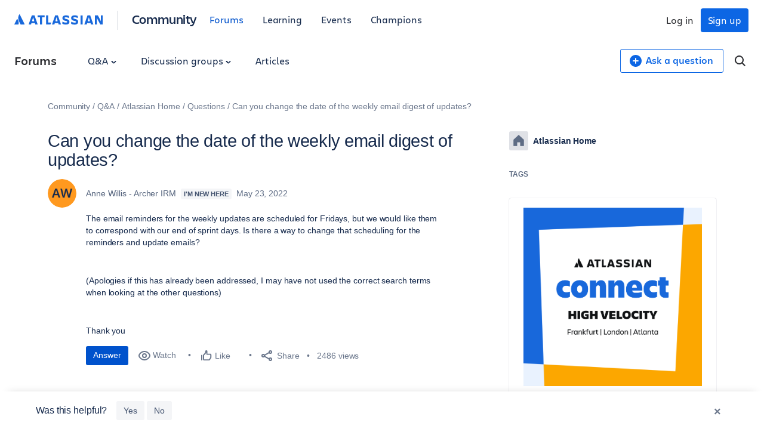

--- FILE ---
content_type: text/html;charset=UTF-8
request_url: https://community.atlassian.com/forums/Atlassian-Home-questions/Can-you-change-the-date-of-the-weekly-email-digest-of-updates/qaq-p/2036116
body_size: 70340
content:
<!DOCTYPE html><html prefix="og: http://ogp.me/ns#" dir="ltr" lang="en" class="no-js">
	<head>
	
	<title>
	Solved: Can you change the date of the weekly email digest...
</title>
	
	
	

<script type="text/javascript"> window.OTWrapperGetIdentifier = () => { return ''; } </script> <script src="https://atl-onetrust-wrapper.atlassian.com/assets/atl-onetrust-wrapper.min.js" type="text/javascript" data-domain="336ea4c3-54ae-40f0-9331-b4500ffed1ee" data-test="false" data-geofence="false" data-sync="true" ></script> <script type="text/javascript"> (function() { function observeOneTrustBannerDisplay(onChange) { var banner = document.getElementById('onetrust-banner-sdk'); var lastDisplay; function getDisplayValue() { if (!banner) return undefined; return (window.getComputedStyle ? window.getComputedStyle(banner).display : banner.style.display); } function notifyIfChanged() { var current = getDisplayValue(); if (current !== lastDisplay) { lastDisplay = current; if (typeof onChange === 'function') { try { onChange(current); } catch (e) { } } } } function attachObservers() { if (!banner) return function() {}; /*Observe direct changes to the banner (style/class)*/ var bannerObserver = new MutationObserver(notifyIfChanged); bannerObserver.observe(banner, { attributes: true, attributeFilter: ['style', 'class'] }); /* Observe class changes at document level which could affect computed styles */ var docObserver = new MutationObserver(notifyIfChanged); if (document.documentElement) { docObserver.observe(document.documentElement, { attributes: true, attributeFilter: ['class'] }); } if (document.body) { docObserver.observe(document.body, { attributes: true, attributeFilter: ['class'] }); } /* Initial evaluation */ notifyIfChanged(); return function disconnect() { try { bannerObserver.disconnect(); } catch (e) { } try { docObserver.disconnect(); } catch (e) { } }; } if (banner) { return attachObservers(); } /* If banner not yet in DOM, watch for insertion and fallback to polling */ var domObserver = new MutationObserver(function(mutations, obs) { banner = document.getElementById('onetrust-banner-sdk'); if (banner) { var disconnect = attachObservers(); try { obs.disconnect(); } catch (e) { } return disconnect; } }); domObserver.observe(document.documentElement || document, { childList: true, subtree: true }); var attempts = 0; var pollId = setInterval(function() { attempts++; banner = document.getElementById('onetrust-banner-sdk'); if (banner) { clearInterval(pollId); try { domObserver.disconnect(); } catch (e) { } attachObservers(); } else if (attempts > 60) { /* ~60s timeout */ clearInterval(pollId); try { domObserver.disconnect(); } catch (e) { } } }, 1000); return function noop() {}; } window.ATL = window.ATL || {}; window.ATL.observeOneTrustBannerDisplay = observeOneTrustBannerDisplay; })(); </script> <script type="text/javascript"> function oneTrustActions() { if(OnetrustActiveGroups) { const oneTrustConsentStatus = { strictlyNecessaryCookies: false, performanceCookies: false, functionalCookies: false, targetingCookie: false, socialMediaCookies: false }; if(OnetrustActiveGroups?.includes(1)) { oneTrustConsentStatus.strictlyNecessaryCookies = true; } if(OnetrustActiveGroups?.includes(2)) { oneTrustConsentStatus.performanceCookies = true; window.ATL.isConsented = true; setTimeout(function () { if (window.sessionStorage && window.sessionStorage.getItem('one_trust_on') === 'true') { window.sessionStorage.removeItem('one_trust_on'); window.location.reload(); } }, 500); } else { window.sessionStorage.setItem('one_trust_on', 'true'); } if(OnetrustActiveGroups?.includes(3)) { oneTrustConsentStatus.functionalCookies = true; } if(OnetrustActiveGroups?.includes(4)) { oneTrustConsentStatus.targetingCookie = true; } if(OnetrustActiveGroups?.includes(5)) { oneTrustConsentStatus.socialMediaCookies = true; } window.ATL.oneTrustConsentStatus = oneTrustConsentStatus; } else { console.log('OnetrustActiveGroups does not exist'); } } function OptanonWrapper() { } window.addEventListener('OneTrustGroupsUpdated', event => { oneTrustActions(); }); </script> <script type="text/javascript"> window.addEventListener('load', event => { setTimeout(() => { const entries = window?.performance?.getEntriesByType("navigation"); entries?.forEach((entry) => { const loadEventTime = (entry?.loadEventEnd ?? 0) - (entry?.loadEventStart ?? 0); if (loadEventTime > 0) { window?.ATL?.CommunityAnalytics?.Events?.sendTrackEvent('', null, { actionSubject: 'page', action: 'load', reason: 'performance-measurement', loadEventTime: loadEventTime, loadEventName: entry?.name }); } }); }, 100); }); </script> <script type="text/javascript"> (function() { function setOneTrustFlagIfVisible() { try { /*let classNames = []; const communityJsonObject = window?.LITHIUM?.CommunityJsonObject; if(communityJsonObject?.Page?.name === 'BlogArticlePage') { classNames.push('article-page'); } if(communityJsonObject?.User?.isAnonymous) { classNames.push('anonymous-user'); } if(classNames.length) { document.body.classList.add(classNames.join(' ')); }*/ var banner = document.getElementById('onetrust-banner-sdk'); if (!banner) return; var display = (window.getComputedStyle ? window.getComputedStyle(banner).display : banner.style.display); if (display !== 'none') { if (window.sessionStorage && typeof window.sessionStorage.setItem === 'function') { } } } catch (e) { /* swallow*/ } } let disconnect = window.ATL.observeOneTrustBannerDisplay(function(display){ if (display === 'none') { disconnect(); } else { setOneTrustFlagIfVisible(); } }); })(); </script> <meta http-equiv="x-ua-compatible" content="IE=edge" > <link rel="search" type="application/opensearchdescription+xml" title="Atlassian Community" href="https://community.atlassian.com/forums/s/html/@047F93190ACD2AB38A763495904EB79C/assets/opensearch.xml"> <meta content="true" name="community-user-anonymous" /> <script type="application/ld+json"> { "@context": "https://schema.org", "@type": "BreadcrumbList", "itemListElement": [ { "@type": "ListItem", "position": 1, "name": "Q&A", "item": "https://community.atlassian.com/forums/Q-A/ct-p/products" }, { "@type": "ListItem", "position": 2, "name": "Atlassian Home", "item": "https://community.atlassian.com/forums/Atlassian-Home/ct-p/atlas" }, { "@type": "ListItem", "position": 3, "name": "Questions", "item": "https://community.atlassian.com/forums/Atlassian-Home-questions/qa-p/atlas-questions" }, { "@type": "ListItem", "position": 4, "name": "Can you change the date of the weekly email digest of updates?" } ] } </script> <script type="application/ld+json"> { "@context": "http://schema.org", "@type": "QAPage", "@id": "https://community.atlassian.com/forums/Atlassian-Home-questions/Can-you-change-the-date-of-the-weekly-email-digest-of-updates/qaq-p/2036116", "url": "https://community.atlassian.com/forums/Atlassian-Home-questions/Can-you-change-the-date-of-the-weekly-email-digest-of-updates/qaq-p/2036116", "mainEntity": { "@type": "Question", "name": "Can you change the date of the weekly email digest of updates?", "text": "The email reminders for the weekly updates are scheduled for Fridays, but we would like them to correspond with our end of sprint days. Is there a way to change that scheduling for the reminders and update emails?&nbsp;&nbsp;(Apologies if this has already been addressed, I may have not used the correct search terms when looking at the other questions)&nbsp;Thank you", "dateCreated": "2022-05-23T11:07:52-07:00", "answerCount": "1", "upvoteCount": "12", "author": { "@type": "Person", "name": "Anne Willis - Archer IRM", "url": "https://community.atlassian.com/forums/user/viewprofilepage/user-id/4587410" }, "suggestedAnswer": [ { "@type": "Answer", "text": "At this point, there's not. We're also wanting that functionality.&nbsp;", "dateCreated": "2022-05-23T11:29:58-07:00", "url": "https://community.atlassian.com/forums/Atlassian-Home-questions/Can-you-change-the-date-of-the-weekly-email-digest-of-updates/qaa-p/2036125#M2", "upvoteCount": 11, "author":{ "@type": "Person", "name": "Christel Gray", "url": "https://community.atlassian.com/forums/user/viewprofilepage/user-id/3795387" } } ] } } </script>

	
	
	
	<meta content="Solved: The email reminders for the weekly updates are scheduled for Fridays, but we would like them to correspond with our end of sprint days. Is" name="description"/><meta content="width=device-width, initial-scale=1.0" name="viewport"/><meta content="2024-07-24T09:07:00-07:00" itemprop="dateModified"/><meta content="text/html; charset=UTF-8" http-equiv="Content-Type"/><link href="https://community.atlassian.com/forums/Atlassian-Home-questions/Can-you-change-the-date-of-the-weekly-email-digest-of-updates/qaq-p/2036116" rel="canonical"/>
	<meta content="https://community.atlassian.com/html/@258760D0CD1762B6F3D0D0E2133AB4FF/assets/atlassian-community-share-card-630x630.png" property="og:image"/><meta content="https://community.atlassian.com/forums/user/viewprofilepage/user-id/4587410" property="article:author"/><meta content="Atlassian Community" property="og:site_name"/><meta content="article" property="og:type"/><meta content="https://community.atlassian.com/forums/Atlassian-Home-questions/Can-you-change-the-date-of-the-weekly-email-digest-of-updates/qaq-p/2036116" property="og:url"/><meta content="Atlassian Home questions" property="article:section"/><meta content="The email reminders for the weekly updates are scheduled for Fridays, but we would like them to correspond with our end of sprint days. Is there a way to change that scheduling for the reminders and update emails?    (Apologies if this has already been addressed, I may have not used the correct sear..." property="og:description"/><meta content="2022-05-23T18:07:52.965Z" property="article:published_time"/><meta content="2024-07-24T09:07:00-07:00" property="article:modified_time"/><meta content="Can you change the date of the weekly email digest of updates?" property="og:title"/>
	
	
		<link class="lia-link-navigation hidden live-links" title="Question Can you change the date of the weekly email digest of updates? in Atlassian Home questions" type="application/rss+xml" rel="alternate" id="link" href="/forums/s/tnckb94959/rss/message?board.id=atlas-questions&amp;message.id=1"></link>
	

	
	
	    
            	<link href="/forums/s/skins/6771311/bba5038efeb38084a45ddf450aee5eb0/atlassian_community.css" rel="stylesheet" type="text/css"/>
            
	

	
	
	
	
	

<meta name="twitter:card" content="summary" /> <meta name="twitter:site" content="@atlassian" /> <meta name="twitter:image" content="https://community.atlassian.com/forums/s/html/@A0B56840C53AD6B9AACB29DC0AA53380/assets/atlassian-community-share-card-630x630.png" /> <link rel="apple-touch-icon" href="https://community.atlassian.com/forums/s/html/@889849282525A628209F5501C1DE60EF/assets/apple-touch-icon.svg"> <link rel="icon" type="image/png" sizes="16x16" href="https://community.atlassian.com/forums/s/html/@73775037A4F3112BCD0656E0C84033F3/assets/favicon-16x16.png"> <link rel="icon" type="image/png" sizes="32x32" href="https://community.atlassian.com/forums/s/html/@1EC90E74559E51FF4F9AACE6D7C89B07/assets/favicon-32x32.png"> <link rel="manifest" href="https://community.atlassian.com/forums/s/html/@931F549BC99D48BB56F4CB705261D15F/assets/manifest.json"> <link rel="mask-icon" href="https://community.atlassian.com/forums/s/html/@498B39336C2B4B154D8EB9D2F826BBFF/assets/safari-pinned-tab.svg" color="#0052cc"> <meta name="theme-color" content="#ffffff"> <meta name="google-site-verification" content="HNNnCkeVQ-w56fqPpX2TTEMRmta5QJ-bDunwoaUep-o" /> <script type="text/javascript"> var loadExternalJs = function(url, location, callback) { var scriptTag = document.createElement("script"); scriptTag.src = url; scriptTag.type = "text/javascript"; scriptTag.onreadystatechange = callback; scriptTag.onload = callback; location.appendChild(scriptTag); } </script> <!-- polyfill for Object.assign & IntersectionObserver for lozad image loading --> <script crossorigin="anonymous" src="https://cdnjs.cloudflare.com/polyfill/v3/polyfill.min.js?version=4.8.0&features=IntersectionObserver%2CObject.assign"></script>

<script type="text/javascript" src="/forums/scripts/129B3FAC03679C8B82A528EDDD4E9DDC/lia-scripts-head-min.js"></script><script language="javascript" type="text/javascript">
<!--
window.FileAPI = { jsPath: '/html/assets/js/vendor/ng-file-upload-shim/' };
LITHIUM.PrefetchData = {"Components":{},"commonResults":{}};
LITHIUM.DEBUG = false;
LITHIUM.CommunityJsonObject = {
  "Validation" : {
    "image.description" : {
      "min" : 0,
      "max" : 1000,
      "isoneof" : [ ],
      "type" : "string"
    },
    "tkb.toc_maximum_heading_level" : {
      "min" : 1,
      "max" : 6,
      "isoneof" : [ ],
      "type" : "integer"
    },
    "tkb.toc_heading_list_style" : {
      "min" : 0,
      "max" : 50,
      "isoneof" : [
        "disc",
        "circle",
        "square",
        "none"
      ],
      "type" : "string"
    },
    "blog.toc_maximum_heading_level" : {
      "min" : 1,
      "max" : 6,
      "isoneof" : [ ],
      "type" : "integer"
    },
    "tkb.toc_heading_indent" : {
      "min" : 5,
      "max" : 50,
      "isoneof" : [ ],
      "type" : "integer"
    },
    "blog.toc_heading_indent" : {
      "min" : 5,
      "max" : 50,
      "isoneof" : [ ],
      "type" : "integer"
    },
    "blog.toc_heading_list_style" : {
      "min" : 0,
      "max" : 50,
      "isoneof" : [
        "disc",
        "circle",
        "square",
        "none"
      ],
      "type" : "string"
    }
  },
  "User" : {
    "settings" : {
      "imageupload.legal_file_extensions" : "*.jpg;*.JPG;*.jpeg;*.JPEG;*.gif;*.GIF;*.png;*.PNG",
      "config.enable_avatar" : true,
      "integratedprofile.show_klout_score" : true,
      "layout.sort_view_by_last_post_date" : false,
      "layout.friendly_dates_enabled" : true,
      "profileplus.allow.anonymous.scorebox" : false,
      "tkb.message_sort_default" : "topicPublishDate",
      "layout.format_pattern_date" : "MMMM d, yyyy",
      "config.require_search_before_post" : "off",
      "isUserLinked" : false,
      "integratedprofile.cta_add_topics_dismissal_timestamp" : -1,
      "layout.message_body_image_max_size" : 1000,
      "profileplus.everyone" : false,
      "integratedprofile.cta_connect_wide_dismissal_timestamp" : -1,
      "blog.toc_maximum_heading_level" : "",
      "integratedprofile.hide_social_networks" : false,
      "blog.toc_heading_indent" : "",
      "contest.entries_per_page_num" : 20,
      "layout.messages_per_page_linear" : 1,
      "integratedprofile.cta_manage_topics_dismissal_timestamp" : -1,
      "profile.shared_profile_test_group" : false,
      "integratedprofile.cta_personalized_feed_dismissal_timestamp" : -1,
      "integratedprofile.curated_feed_size" : 10,
      "contest.one_kudo_per_contest" : false,
      "integratedprofile.enable_social_networks" : false,
      "integratedprofile.my_interests_dismissal_timestamp" : -1,
      "profile.language" : "en",
      "layout.friendly_dates_max_age_days" : 7,
      "layout.threading_order" : "thread_descending",
      "blog.toc_heading_list_style" : "disc",
      "useRecService" : false,
      "layout.module_welcome" : "",
      "imageupload.max_uploaded_images_per_upload" : 100,
      "imageupload.max_uploaded_images_per_user" : 8000,
      "integratedprofile.connect_mode" : "",
      "tkb.toc_maximum_heading_level" : "",
      "tkb.toc_heading_list_style" : "disc",
      "sharedprofile.show_hovercard_score" : true,
      "config.search_before_post_scope" : "container",
      "tkb.toc_heading_indent" : "",
      "p13n.cta.recommendations_feed_dismissal_timestamp" : -1,
      "imageupload.max_file_size" : 25600,
      "layout.show_batch_checkboxes" : false,
      "integratedprofile.cta_connect_slim_dismissal_timestamp" : -1
    },
    "isAnonymous" : true,
    "policies" : {
      "image-upload.process-and-remove-exif-metadata" : false
    },
    "registered" : false,
    "emailRef" : "",
    "id" : -1,
    "login" : "[deleted]"
  },
  "Server" : {
    "communityPrefix" : "/forums/s/tnckb94959",
    "nodeChangeTimeStamp" : 1768856238542,
    "tapestryPrefix" : "/forums",
    "deviceMode" : "DESKTOP",
    "responsiveDeviceMode" : "DESKTOP",
    "membershipChangeTimeStamp" : "0",
    "version" : "25.12",
    "branch" : "25.12-release",
    "showTextKeys" : false
  },
  "Config" : {
    "phase" : "prod",
    "integratedprofile.cta.reprompt.delay" : 30,
    "profileplus.tracking" : {
      "profileplus.tracking.enable" : false,
      "profileplus.tracking.click.enable" : false,
      "profileplus.tracking.impression.enable" : false
    },
    "app.revision" : "2512231126-s6f44f032fc-b18",
    "navigation.manager.community.structure.limit" : "1000"
  },
  "Activity" : {
    "Results" : [ ]
  },
  "NodeContainer" : {
    "viewHref" : "https://community.atlassian.com/forums/Atlassian-Home/ct-p/atlas",
    "description" : "",
    "id" : "atlas",
    "shortTitle" : "Atlassian Home",
    "title" : "Atlassian Home",
    "nodeType" : "category"
  },
  "Page" : {
    "skins" : [
      "atlassian_community",
      "responsive_peak"
    ],
    "authUrls" : {
      "loginUrl" : "/forums/s/plugins/common/feature/oauth2sso_v2/sso_login_redirect?referer=https%3A%2F%2Fcommunity.atlassian.com%2Fforums%2FAtlassian-Home-questions%2FCan-you-change-the-date-of-the-weekly-email-digest-of-updates%2Fqaq-p%2F2036116",
      "loginUrlNotRegistered" : "/forums/s/plugins/common/feature/oauth2sso_v2/sso_login_redirect?redirectreason=notregistered&referer=https%3A%2F%2Fcommunity.atlassian.com%2Fforums%2FAtlassian-Home-questions%2FCan-you-change-the-date-of-the-weekly-email-digest-of-updates%2Fqaq-p%2F2036116",
      "loginUrlNotRegisteredDestTpl" : "/forums/s/plugins/common/feature/oauth2sso_v2/sso_login_redirect?redirectreason=notregistered&referer=%7B%7BdestUrl%7D%7D"
    },
    "name" : "QandAQuestionPage",
    "rtl" : false,
    "object" : {
      "viewHref" : "/forums/Atlassian-Home-questions/Can-you-change-the-date-of-the-weekly-email-digest-of-updates/qaq-p/2036116",
      "subject" : "Can you change the date of the weekly email digest of updates?",
      "id" : 2036116,
      "page" : "QandAQuestionPage",
      "type" : "Thread"
    }
  },
  "WebTracking" : {
    "Activities" : { },
    "path" : "Community:Community/Category:Q&A/Category:Atlassian Home/Board:Questions/Message:Can you change the date of the weekly email digest of updates?"
  },
  "Feedback" : {
    "targeted" : { }
  },
  "Seo" : {
    "markerEscaping" : {
      "pathElement" : {
        "prefix" : "@",
        "match" : "^[0-9][0-9]$"
      },
      "enabled" : false
    }
  },
  "TopLevelNode" : {
    "viewHref" : "https://community.atlassian.com/forums/",
    "description" : "Get answers about Jira and other Atlassian products, connect with experts and our product teams, and get inspired by users just like you!",
    "id" : "tnckb94959",
    "shortTitle" : "Community",
    "title" : "Atlassian Community",
    "nodeType" : "Community"
  },
  "Community" : {
    "viewHref" : "https://community.atlassian.com/forums/",
    "integratedprofile.lang_code" : "en",
    "integratedprofile.country_code" : "US",
    "id" : "tnckb94959",
    "shortTitle" : "Community",
    "title" : "Atlassian Community"
  },
  "CoreNode" : {
    "conversationStyle" : "qanda",
    "viewHref" : "https://community.atlassian.com/forums/Atlassian-Home-questions/qa-p/atlas-questions",
    "settings" : { },
    "description" : "",
    "id" : "atlas-questions",
    "shortTitle" : "Questions",
    "title" : "Atlassian Home questions",
    "nodeType" : "Board",
    "ancestors" : [
      {
        "viewHref" : "https://community.atlassian.com/forums/Atlassian-Home/ct-p/atlas",
        "description" : "",
        "id" : "atlas",
        "shortTitle" : "Atlassian Home",
        "title" : "Atlassian Home",
        "nodeType" : "category"
      },
      {
        "viewHref" : "https://community.atlassian.com/forums/Q-A/ct-p/products",
        "description" : "Learn about the different Atlassian products.",
        "id" : "products",
        "shortTitle" : "Q&A",
        "title" : "Q&A",
        "nodeType" : "category"
      },
      {
        "viewHref" : "https://community.atlassian.com/forums/",
        "description" : "Get answers about Jira and other Atlassian products, connect with experts and our product teams, and get inspired by users just like you!",
        "id" : "tnckb94959",
        "shortTitle" : "Community",
        "title" : "Atlassian Community",
        "nodeType" : "Community"
      }
    ]
  }
};
LITHIUM.Components.RENDER_URL = "/forums/util/componentrenderpage/component-id/#{component-id}?render_behavior=raw";
LITHIUM.Components.ORIGINAL_PAGE_NAME = 'qanda/v3/QuestionPage';
LITHIUM.Components.ORIGINAL_PAGE_ID = 'QandAQuestionPage';
LITHIUM.Components.ORIGINAL_PAGE_CONTEXT = '[base64].';
LITHIUM.Css = {
  "BASE_DEFERRED_IMAGE" : "lia-deferred-image",
  "BASE_BUTTON" : "lia-button",
  "BASE_SPOILER_CONTAINER" : "lia-spoiler-container",
  "BASE_TABS_INACTIVE" : "lia-tabs-inactive",
  "BASE_TABS_ACTIVE" : "lia-tabs-active",
  "BASE_AJAX_REMOVE_HIGHLIGHT" : "lia-ajax-remove-highlight",
  "BASE_FEEDBACK_SCROLL_TO" : "lia-feedback-scroll-to",
  "BASE_FORM_FIELD_VALIDATING" : "lia-form-field-validating",
  "BASE_FORM_ERROR_TEXT" : "lia-form-error-text",
  "BASE_FEEDBACK_INLINE_ALERT" : "lia-panel-feedback-inline-alert",
  "BASE_BUTTON_OVERLAY" : "lia-button-overlay",
  "BASE_TABS_STANDARD" : "lia-tabs-standard",
  "BASE_AJAX_INDETERMINATE_LOADER_BAR" : "lia-ajax-indeterminate-loader-bar",
  "BASE_AJAX_SUCCESS_HIGHLIGHT" : "lia-ajax-success-highlight",
  "BASE_CONTENT" : "lia-content",
  "BASE_JS_HIDDEN" : "lia-js-hidden",
  "BASE_AJAX_LOADER_CONTENT_OVERLAY" : "lia-ajax-loader-content-overlay",
  "BASE_FORM_FIELD_SUCCESS" : "lia-form-field-success",
  "BASE_FORM_WARNING_TEXT" : "lia-form-warning-text",
  "BASE_FORM_FIELDSET_CONTENT_WRAPPER" : "lia-form-fieldset-content-wrapper",
  "BASE_AJAX_LOADER_OVERLAY_TYPE" : "lia-ajax-overlay-loader",
  "BASE_FORM_FIELD_ERROR" : "lia-form-field-error",
  "BASE_SPOILER_CONTENT" : "lia-spoiler-content",
  "BASE_FORM_SUBMITTING" : "lia-form-submitting",
  "BASE_EFFECT_HIGHLIGHT_START" : "lia-effect-highlight-start",
  "BASE_FORM_FIELD_ERROR_NO_FOCUS" : "lia-form-field-error-no-focus",
  "BASE_EFFECT_HIGHLIGHT_END" : "lia-effect-highlight-end",
  "BASE_SPOILER_LINK" : "lia-spoiler-link",
  "BASE_DISABLED" : "lia-link-disabled",
  "FACEBOOK_LOGOUT" : "lia-component-users-action-logout",
  "FACEBOOK_SWITCH_USER" : "lia-component-admin-action-switch-user",
  "BASE_FORM_FIELD_WARNING" : "lia-form-field-warning",
  "BASE_AJAX_LOADER_FEEDBACK" : "lia-ajax-loader-feedback",
  "BASE_AJAX_LOADER_OVERLAY" : "lia-ajax-loader-overlay",
  "BASE_LAZY_LOAD" : "lia-lazy-load"
};
(function() { if (!window.LITHIUM_SPOILER_CRITICAL_LOADED) { window.LITHIUM_SPOILER_CRITICAL_LOADED = true; window.LITHIUM_SPOILER_CRITICAL_HANDLER = function(e) { if (!window.LITHIUM_SPOILER_CRITICAL_LOADED) return; if (e.target.classList.contains('lia-spoiler-link')) { var container = e.target.closest('.lia-spoiler-container'); if (container) { var content = container.querySelector('.lia-spoiler-content'); if (content) { if (e.target.classList.contains('open')) { content.style.display = 'none'; e.target.classList.remove('open'); } else { content.style.display = 'block'; e.target.classList.add('open'); } } e.preventDefault(); return false; } } }; document.addEventListener('click', window.LITHIUM_SPOILER_CRITICAL_HANDLER, true); } })();
LITHIUM.noConflict = true;
LITHIUM.useCheckOnline = false;
LITHIUM.RenderedScripts = [
  "Namespace.js",
  "jquery.ui.position.js",
  "jquery.effects.core.js",
  "Video.js",
  "Lithium.js",
  "ResizeSensor.js",
  "Forms.js",
  "Sandbox.js",
  "jquery.ui.dialog.js",
  "jquery.delayToggle-1.0.js",
  "jquery.lithium-selector-extensions.js",
  "jquery.appear-1.1.1.js",
  "Events.js",
  "DataHandler.js",
  "MessageBodyDisplay.js",
  "jquery.ui.resizable.js",
  "jquery.scrollTo.js",
  "AjaxFeedback.js",
  "jquery.iframe-shim-1.0.js",
  "SearchForm.js",
  "jquery.effects.slide.js",
  "jquery.iframe-transport.js",
  "PolyfillsAll.js",
  "jquery.position-toggle-1.0.js",
  "jquery.fileupload.js",
  "Cache.js",
  "Tooltip.js",
  "SpoilerToggle.js",
  "ActiveCast3.js",
  "AutoComplete.js",
  "jquery.css-data-1.0.js",
  "Auth.js",
  "DeferredImages.js",
  "Components.js",
  "jquery.blockui.js",
  "NoConflict.js",
  "Text.js",
  "QandAMessageView.js",
  "Throttle.js",
  "jquery.placeholder-2.0.7.js",
  "jquery.ui.widget.js",
  "json2.js",
  "jquery.js",
  "jquery.viewport-1.0.js",
  "ElementQueries.js",
  "Globals.js",
  "jquery.json-2.6.0.js",
  "jquery.function-utils-1.0.js",
  "ForceLithiumJQuery.js",
  "Dialog.js",
  "Loader.js",
  "jquery.ajax-cache-response-1.0.js",
  "ElementMethods.js",
  "AjaxSupport.js",
  "jquery.autocomplete.js",
  "PartialRenderProxy.js",
  "LiModernizr.js",
  "SearchAutoCompleteToggle.js",
  "HelpIcon.js",
  "jquery.clone-position-1.0.js",
  "jquery.ui.draggable.js",
  "Link.js",
  "jquery.hoverIntent-r6.js",
  "InformationBox.js",
  "Placeholder.js",
  "jquery.tools.tooltip-1.2.6.js",
  "ResizeImages.js",
  "jquery.ui.core.js",
  "jquery.tmpl-1.1.1.js",
  "jquery.ui.mouse.js"
];// -->
</script><script type="text/javascript" src="/forums/scripts/D60EB96AE5FF670ED274F16ABB044ABD/lia-scripts-head-min.js"></script></head>
	<body class="lia-qanda lia-user-status-anonymous QandAQuestionPage lia-body" id="lia-body">
	
	
	<div id="50B-220-4" class="ServiceNodeInfoHeader">
</div>
	
	
	
	

	<div class="lia-page">
		<center>
			
				
					
	
	<div class="MinimumWidthContainer">
		<div class="min-width-wrapper">
			<div class="min-width">		
				
						<div class="lia-content">
                            
							
							
							
		
	<div class="lia-quilt lia-quilt-qanda-question-page lia-quilt-layout-atl-message-view-8-4-cols-global lia-top-quilt">
	<div class="lia-quilt-row lia-quilt-row-atl-global-header">
		<div class="lia-quilt-column lia-quilt-column-24 lia-quilt-column-single lia-quilt-column-atl-global-header">
			<div class="lia-quilt-column-alley lia-quilt-column-alley-single">
	
		
			<div class="lia-quilt lia-quilt-header lia-quilt-layout-atl-header lia-component-quilt-header">
	<div class="lia-quilt-row lia-quilt-row-atl-global-navigation-row">
		<div class="lia-quilt-column lia-quilt-column-24 lia-quilt-column-single lia-quilt-column-atl-global-navigation-column">
			<div class="lia-quilt-column-alley lia-quilt-column-alley-single">
	
		
			
		
	
	

	
		<div class="atl-global-navigation-wrapper">
			
		
			

<nav class="atl-global-navigation"> <div class="atl-global-navigation-links__left"> <div class="atl-community-logo-nav"> <a href="https://atlassian.com" class="atl-global-logo"> <svg width="148" height="24" viewBox="0 0 148 24" fill="none" xmlns="http://www.w3.org/2000/svg"> <g clip-path="url(#clip0_4005_1895)"> <g clip-path="url(#clip1_4005_1895)"> <path d="M17.1587 18.2836L9.22008 2.40631C9.06381 2.06251 8.90754 2 8.72001 2C8.56374 2 8.37621 2.06251 8.18868 2.37505C7.06352 4.15656 6.56345 6.21936 6.56345 8.37592C6.56345 11.3764 8.09492 14.1893 10.3452 18.7212C10.5953 19.2212 10.7828 19.315 11.2204 19.315H16.7212C17.1275 19.315 17.3463 19.1587 17.3463 18.8462C17.3463 18.6899 17.315 18.5961 17.1587 18.2836ZM5.62581 10.7825C5.00072 9.84488 4.81319 9.78237 4.65692 9.78237C4.50065 9.78237 4.40689 9.84488 4.1256 10.4075L0.156273 18.3461C0.0312545 18.5961 0 18.6899 0 18.8149C0 19.065 0.218782 19.315 0.687599 19.315H6.28216C6.65721 19.315 6.9385 19.0025 7.09477 18.4086C7.2823 17.6585 7.34481 17.0022 7.34481 16.2208C7.34481 14.033 6.37592 11.9077 5.62581 10.7825Z" fill="#1868DB" /> </g> <path d="M80.5856 8.12081C80.5856 10.3503 81.5941 12.102 85.6815 12.8982C88.0701 13.429 88.601 13.8006 88.601 14.5968C88.601 15.3931 88.0701 15.8708 86.3715 15.8708C84.4075 15.8708 82.0719 15.1807 80.5325 14.2783V17.8879C81.7534 18.4718 83.3458 19.1619 86.3715 19.1619C90.6181 19.1619 92.2636 17.2509 92.2636 14.4907M92.2636 14.5438C92.2636 11.8896 90.8835 10.6688 86.9023 9.81944C84.726 9.3417 84.1951 8.86396 84.1951 8.17389C84.1951 7.32457 84.9914 6.953 86.4246 6.953C88.1763 6.953 89.8749 7.48382 91.5205 8.22697V4.77663C90.3527 4.19272 88.601 3.76807 86.5308 3.76807C82.6027 3.76807 80.5856 5.4667 80.5856 8.22697" fill="#1868DB" /> <path d="M134.942 3.87402V19.0024H138.18V7.48361L139.507 10.5093L144.072 19.0024H148.106V3.87402H144.921V13.6411L143.7 10.7747L140.038 3.87402H134.942Z" fill="#1868DB" /> <path d="M114.452 3.87402H110.949V19.0024H114.452V3.87402Z" fill="#1868DB" /> <path d="M106.914 14.4905C106.914 11.8364 105.534 10.6155 101.553 9.76621C99.3767 9.28847 98.8459 8.81073 98.8459 8.12067C98.8459 7.27135 99.6421 6.89978 101.075 6.89978C102.827 6.89978 104.526 7.4306 106.171 8.17375V4.72341C105.003 4.1395 103.252 3.71484 101.182 3.71484C97.2534 3.71484 95.2363 5.41347 95.2363 8.17375C95.2363 10.4032 96.2449 12.1549 100.332 12.9511C102.721 13.482 103.252 13.8535 103.252 14.6498C103.252 15.446 102.721 15.9237 101.022 15.9237C99.0582 15.9237 96.7226 15.2337 95.1832 14.3313V17.9409C96.4041 18.5248 97.9966 19.2148 101.022 19.2148C105.216 19.2148 106.914 17.3039 106.914 14.4905Z" fill="#1868DB" /> <path d="M53.3014 3.87402V19.0024H60.5206L61.6353 15.7114H56.8048V3.87402H53.3014Z" fill="#1868DB" /> <path d="M39.0223 3.87402V7.11204H42.8973V19.0024H46.4538V7.11204H50.6473V3.87402H39.0223Z" fill="#1868DB" /> <path d="M33.8733 3.87402H29.2551L24 19.0024H28.0342L28.7774 16.4545C29.6798 16.7199 30.6353 16.8792 31.5908 16.8792C32.5462 16.8792 33.5017 16.7199 34.4041 16.4545L35.1473 19.0024H39.1815C39.1284 19.0024 33.8733 3.87402 33.8733 3.87402ZM31.5377 13.6942C30.8476 13.6942 30.2106 13.5881 29.6267 13.4288L31.5377 6.84663L33.4486 13.4288C32.8647 13.5881 32.2277 13.6942 31.5377 13.6942Z" fill="#1868DB" /> <path d="M72.9949 3.87402H68.3767L63.0685 19.0024H67.1027L67.8459 16.4545C68.7483 16.7199 69.7038 16.8792 70.6592 16.8792C71.6147 16.8792 72.5702 16.7199 73.4726 16.4545L74.2157 19.0024H78.25L72.9949 3.87402ZM70.6592 13.6942C69.9692 13.6942 69.3322 13.5881 68.7483 13.4288L70.6592 6.84663L72.5702 13.4288C71.9863 13.5881 71.3493 13.6942 70.6592 13.6942Z" fill="#1868DB" /> <path d="M127.139 3.87402H122.521L117.265 19.0024H121.3L122.043 16.4545C122.945 16.7199 123.901 16.8792 124.856 16.8792C125.812 16.8792 126.767 16.7199 127.669 16.4545L128.413 19.0024H132.447L127.139 3.87402ZM124.856 13.6942C124.166 13.6942 123.529 13.5881 122.945 13.4288L124.856 6.84663L126.767 13.4288C126.183 13.5881 125.493 13.6942 124.856 13.6942Z" fill="#1868DB" /> </g> <defs> <clipPath id="clip0_4005_1895"> <rect width="148" height="24" fill="white" /> </clipPath> <clipPath id="clip1_4005_1895"> <rect width="17.3463" height="17.315" fill="white" transform="translate(0 2)" /> </clipPath> </defs> </svg> </a> <span class="atl-community-logo-nav-divider"></span> <div class="atl-community-logo-nav-subtitle"> <a href="/">Community</a> </div> </div> <ul> <li class="atl-global-navigation-link global-selected"><a href="/forums">Forums</a></li> <li class="atl-global-navigation-link"><a href="/learning">Learning</a></li> <li class="atl-global-navigation-link"><a href="/events">Events</a></li> <li class="atl-global-navigation-link"><a href="/champions">Champions</a></li> </ul> </div> <div class="atl-global-navigation-links__right"> <div class="atl-global-user"> <div class="atl-global-nav-anonymous"> <a href="https://id.atlassian.com/signup?application=community--entry-auth&continue=https://community.atlassian.com/forums/s/plugins/common/feature/oauth2sso_v2/sso_login_redirect?referer=%2Fforums%2FAtlassian-Home-questions%2FCan-you-change-the-date-of-the-weekly-email-digest-of-updates%2Fqaq-p%2F2036116&prompt=none" id="atlcommNavLink-register" class="atl-global-navigation-signup adg-button"> Sign up </a> <a href="https://id.atlassian.com/login?application=community--entry-auth&continue=https://community.atlassian.com/forums/s/plugins/common/feature/oauth2sso_v2/sso_login_redirect?referer=%2Fforums%2FAtlassian-Home-questions%2FCan-you-change-the-date-of-the-weekly-email-digest-of-updates%2Fqaq-p%2F2036116&prompt=none" id="atlcommNavLink-login" class="atl-global-navigation-login adg-button"> Log in </a> </div> </div> </div> </nav> <nav class="atl-global-navigation-mobile"> <div class="atl-global-navigation-mobile__left"> <div class="atl-community-logo-nav-mobile"> <a href="https://atlassian.com" class="atl-global-logo"> <svg width="32" height="32" viewBox="0 0 18 24" fill="none" xmlns="http://www.w3.org/2000/svg"> <g clip-path="url(#clip0_682_513)"> <path d="M17.1587 18.2836L9.22008 2.40631C9.06381 2.06251 8.90754 2 8.72001 2C8.56374 2 8.37621 2.06251 8.18868 2.37505C7.06352 4.15656 6.56345 6.21936 6.56345 8.37592C6.56345 11.3764 8.09492 14.1893 10.3452 18.7212C10.5953 19.2212 10.7828 19.315 11.2204 19.315H16.7212C17.1275 19.315 17.3463 19.1587 17.3463 18.8462C17.3463 18.6899 17.315 18.5961 17.1587 18.2836ZM5.62581 10.7825C5.00072 9.84488 4.81319 9.78237 4.65692 9.78237C4.50065 9.78237 4.40689 9.84488 4.1256 10.4075L0.156273 18.3461C0.0312545 18.5961 0 18.6899 0 18.8149C0 19.065 0.218782 19.315 0.687599 19.315H6.28216C6.65721 19.315 6.9385 19.0025 7.09477 18.4086C7.2823 17.6585 7.34481 17.0022 7.34481 16.2208C7.34481 14.033 6.37592 11.9077 5.62581 10.7825Z" fill="#1868DB" /> </g> <defs> <clipPath id="clip0_682_513"> <rect width="17.3463" height="17.315" fill="white" transform="translate(0 2)" /> </clipPath> </defs> </svg> </a> <div class="atl-community-logo-nav-subtitle"> <a href="/">Community</a> </div> </div> </div> <div class="atl-global-navigation-mobile__right"> <div class="atl-global-navigation-open"> <svg class="atl-icon" preserveAspectRatio="xMidYMid meet" width="32" height="32" > <use xlink:href="/forums/s/html/assets/symbol/icons.sprite.svg?sha=10334dc_ff065738-95f9-4ee2-9f86-b94b2c8452ac#hamburger"></use> </svg> </div> <div class="atl-global-navigation-closed"> <svg class="atl-icon" preserveAspectRatio="xMidYMid meet" width="32" height="32" > <use xlink:href="/forums/s/html/assets/symbol/icons.sprite.svg?sha=10334dc_ff065738-95f9-4ee2-9f86-b94b2c8452ac#close"></use> </svg> </div> </div> </nav> <div class="atl-global-navigation-links-mobile"> <div class="atl-global-navigation-link-mobile-items"> <div class="atl-global-mobile-item"> <a class="atl-global-mobile-link" href="#"> <div>Forums</div> <div class="chevron-down"> <svg class="atl-icon" preserveAspectRatio="xMidYMid meet" width="12" height="12" > <use xlink:href="/forums/s/html/assets/symbol/icons.sprite.svg?sha=10334dc_ff065738-95f9-4ee2-9f86-b94b2c8452ac#atl-chevron-down"></use> </svg> </div> </a> <div class="atl-global-mobile-submenu"> <a href="/forums">Home</a> <a href="/forums/Products/ct-p/products">Q&A</a> <a href="/forums/Groups/ct-p/groups">Discussion groups</a> <a href="/forums/forums/recentpostspage/post-type/thread/interaction-style/blog?sort=trending">Articles</a> <a href="https://id.atlassian.com/login?application=community--entry-auth&continue=https://community.atlassian.com/forums/s/plugins/common/feature/oauth2sso_v2/sso_login_redirect?referer=%2Fforums%2Fpostpage%2Fchoose-node%2Ftrue%2Finteraction-style%2Fqanda&prompt=none">Ask a question</a> <a href="/forums/forums/searchpage/tab/message" class="has-icon atl-small-item"> <span class="atl-icon-left"> <svg class="atl-icon" preserveAspectRatio="xMidYMid meet" width="24" height="24" > <use xlink:href="/forums/s/html/assets/symbol/icons.sprite.svg?sha=10334dc_ff065738-95f9-4ee2-9f86-b94b2c8452ac#search"></use> </svg> </span> <span>Search</span> </a> </div> </div> <div class="atl-global-mobile-item"> <a class="atl-global-mobile-link" href="/learning"> <div>Learning</div> </a> </div> <div class="atl-global-mobile-item"> <a class="atl-global-mobile-link" href="/events"> <div>Events</div> </a> </div> <div class="atl-global-mobile-item"> <a class="atl-global-mobile-link" href="/champions"> <div>Champions</div> </a> </div> <div class="atl-global-nav-anonymous"> <a href="https://id.atlassian.com/signup?application=community--entry-auth&continue=https://community.atlassian.com/forums/s/plugins/common/feature/oauth2sso_v2/sso_login_redirect?referer=%2Fforums%2FAtlassian-Home-questions%2FCan-you-change-the-date-of-the-weekly-email-digest-of-updates%2Fqaq-p%2F2036116&prompt=none" id="atlcommNavLink-register" class="atl-global-navigation-signup adg-button"> Sign up </a> <a href="https://id.atlassian.com/login?application=community--entry-auth&continue=https://community.atlassian.com/forums/s/plugins/common/feature/oauth2sso_v2/sso_login_redirect?referer=%2Fforums%2FAtlassian-Home-questions%2FCan-you-change-the-date-of-the-weekly-email-digest-of-updates%2Fqaq-p%2F2036116&prompt=none" id="atlcommNavLink-login" class="atl-global-navigation-login adg-button"> Log in </a> </div> </div> </div> <nav class="atl-global-navigation-mobile-new"> <div class="atl-global-navigation-mobile__left-new"> <div class="atl-community-logo-nav-mobile-new"> <a href="https://atlassian.com" class="atl-global-logo"> <svg width="32" height="32" viewBox="0 0 18 24" fill="none" xmlns="http://www.w3.org/2000/svg"> <g clip-path="url(#clip0_682_513)"> <path d="M17.1587 18.2836L9.22008 2.40631C9.06381 2.06251 8.90754 2 8.72001 2C8.56374 2 8.37621 2.06251 8.18868 2.37505C7.06352 4.15656 6.56345 6.21936 6.56345 8.37592C6.56345 11.3764 8.09492 14.1893 10.3452 18.7212C10.5953 19.2212 10.7828 19.315 11.2204 19.315H16.7212C17.1275 19.315 17.3463 19.1587 17.3463 18.8462C17.3463 18.6899 17.315 18.5961 17.1587 18.2836ZM5.62581 10.7825C5.00072 9.84488 4.81319 9.78237 4.65692 9.78237C4.50065 9.78237 4.40689 9.84488 4.1256 10.4075L0.156273 18.3461C0.0312545 18.5961 0 18.6899 0 18.8149C0 19.065 0.218782 19.315 0.687599 19.315H6.28216C6.65721 19.315 6.9385 19.0025 7.09477 18.4086C7.2823 17.6585 7.34481 17.0022 7.34481 16.2208C7.34481 14.033 6.37592 11.9077 5.62581 10.7825Z" fill="#1868DB" /> </g> <defs> <clipPath id="clip0_682_513"> <rect width="17.3463" height="17.315" fill="white" transform="translate(0 2)" /> </clipPath> </defs> </svg> </a> <div class="atl-community-logo-nav-subtitle-new"> <a href="/">Community</a> </div> </div> </div> <div class="atl-global-navigation-mobile__right-new"> <div class="atl-global-navigation-open-new"> <svg class="atl-icon" preserveAspectRatio="xMidYMid meet" width="32" height="32" > <use xlink:href="/forums/s/html/assets/symbol/icons.sprite.svg?sha=10334dc_ff065738-95f9-4ee2-9f86-b94b2c8452ac#hamburger"></use> </svg> </div> <div class="atl-global-navigation-closed-new"> <svg class="atl-icon" preserveAspectRatio="xMidYMid meet" width="32" height="32" > <use xlink:href="/forums/s/html/assets/symbol/icons.sprite.svg?sha=10334dc_ff065738-95f9-4ee2-9f86-b94b2c8452ac#close"></use> </svg> </div> </div> </nav> <div class="atl-global-navigation-drawer-new"> <div class="atl-global-navigation-drawer-overlay-new"></div> <div class="atl-global-navigation-drawer-content-new"> <div class="atl-drawer-header-new"> <div class="atl-community-logo-nav-mobile-new"> <a href="https://atlassian.com" class="atl-global-logo"> <svg width="32" height="32" viewBox="0 0 18 24" fill="none" xmlns="http://www.w3.org/2000/svg"> <g clip-path="url(#clip0_682_513)"> <path d="M17.1587 18.2836L9.22008 2.40631C9.06381 2.06251 8.90754 2 8.72001 2C8.56374 2 8.37621 2.06251 8.18868 2.37505C7.06352 4.15656 6.56345 6.21936 6.56345 8.37592C6.56345 11.3764 8.09492 14.1893 10.3452 18.7212C10.5953 19.2212 10.7828 19.315 11.2204 19.315H16.7212C17.1275 19.315 17.3463 19.1587 17.3463 18.8462C17.3463 18.6899 17.315 18.5961 17.1587 18.2836ZM5.62581 10.7825C5.00072 9.84488 4.81319 9.78237 4.65692 9.78237C4.50065 9.78237 4.40689 9.84488 4.1256 10.4075L0.156273 18.3461C0.0312545 18.5961 0 18.6899 0 18.8149C0 19.065 0.218782 19.315 0.687599 19.315H6.28216C6.65721 19.315 6.9385 19.0025 7.09477 18.4086C7.2823 17.6585 7.34481 17.0022 7.34481 16.2208C7.34481 14.033 6.37592 11.9077 5.62581 10.7825Z" fill="#1868DB" /> </g> <defs> <clipPath id="clip0_682_513"> <rect width="17.3463" height="17.315" fill="white" transform="translate(0 2)" /> </clipPath> </defs> </svg> </a> <div class="atl-community-logo-nav-subtitle-new"> <a href="/">Community</a> </div> </div> <button class="atl-drawer-header-close-new" data-drawer-close-new> <svg class="atl-icon" preserveAspectRatio="xMidYMid meet" width="32" height="32" > <use xlink:href="/forums/s/html/assets/symbol/icons.sprite.svg?sha=10334dc_ff065738-95f9-4ee2-9f86-b94b2c8452ac#close"></use> </svg> </button> </div> <div class="atl-drawer-section-new"> <div class="atl-drawer-section-title-new atl-drawer-section-title--active-new"> Forums </div> <a class="atl-drawer-section-item-new atl-drawer-section-item--active-new" href="/forums">Home</a> <a class="atl-drawer-section-item-new" href="/forums/Products/ct-p/products">Q&A</a> <a class="atl-drawer-section-item-new" href="/forums/Groups/ct-p/groups">Discussion groups</a> <a class="atl-drawer-section-item-new" href="/forums/forums/recentpostspage/post-type/thread/interaction-style/blog?sort=trending">Articles</a> <a class="atl-drawer-section-item-new atl-drawer-section-item--indented-new" href="https://id.atlassian.com/login?application=community--entry-auth&continue=https://community.atlassian.com/forums/s/plugins/common/feature/oauth2sso_v2/sso_login_redirect?referer=%2Fforums%2Fpostpage%2Fchoose-node%2Ftrue%2Finteraction-style%2Fqanda&prompt=none">Ask a question</a> <a class="atl-drawer-section-item-new atl-drawer-section-item--indented-new" href="/forums/forums/searchpage/tab/message"> <svg class="atl-icon" preserveAspectRatio="xMidYMid meet" width="24" height="24" > <use xlink:href="/forums/s/html/assets/symbol/icons.sprite.svg?sha=10334dc_ff065738-95f9-4ee2-9f86-b94b2c8452ac#search"></use> </svg> <span>Search</span> </a> </div> <div class="atl-drawer-nav-items-new"> <a class="atl-drawer-main-nav-item-new" href="/learning"> Learning </a> <a class="atl-drawer-main-nav-item-new" href="/events"> Events </a> <a class="atl-drawer-main-nav-item-new" href="/champions"> Champions </a> </div> <div class="atl-drawer-auth-section-new"> <div class="atl-global-nav-anonymous"> <a href="https://id.atlassian.com/signup?application=community--entry-auth&continue=https://community.atlassian.com/forums/s/plugins/common/feature/oauth2sso_v2/sso_login_redirect?referer=%2Fforums%2FAtlassian-Home-questions%2FCan-you-change-the-date-of-the-weekly-email-digest-of-updates%2Fqaq-p%2F2036116&prompt=none" id="atlcommNavLink-register" class="atl-global-navigation-signup adg-button"> Sign up </a> <a href="https://id.atlassian.com/login?application=community--entry-auth&continue=https://community.atlassian.com/forums/s/plugins/common/feature/oauth2sso_v2/sso_login_redirect?referer=%2Fforums%2FAtlassian-Home-questions%2FCan-you-change-the-date-of-the-weekly-email-digest-of-updates%2Fqaq-p%2F2036116&prompt=none" id="atlcommNavLink-login" class="atl-global-navigation-login adg-button"> Log in </a> </div> </div> </div> </div> <div class="atl-global-navigation-links-mobile-new"> <div class="atl-global-navigation-link-mobile-items-new"> <div class="atl-drawer-section-new"> <div class="atl-drawer-section-title-new atl-drawer-section-title--active-new"> Forums </div> <a class="atl-drawer-section-item-new atl-drawer-section-item--active-new" href="/forums">Home</a> <a class="atl-drawer-section-item-new" href="/forums/Products/ct-p/products">Q&A</a> <a class="atl-drawer-section-item-new" href="/forums/Groups/ct-p/groups">Discussion groups</a> <a class="atl-drawer-section-item-new" href="/forums/forums/recentpostspage/post-type/thread/interaction-style/blog?sort=trending">Articles</a> <a class="atl-drawer-section-item-new atl-drawer-section-item--indented-new" href="https://id.atlassian.com/login?application=community--entry-auth&continue=https://community.atlassian.com/forums/s/plugins/common/feature/oauth2sso_v2/sso_login_redirect?referer=%2Fforums%2Fpostpage%2Fchoose-node%2Ftrue%2Finteraction-style%2Fqanda&prompt=none">Ask a question</a> <a class="atl-drawer-section-item-new atl-drawer-section-item--indented-new" href="/forums/forums/searchpage/tab/message"> <svg class="atl-icon" preserveAspectRatio="xMidYMid meet" width="24" height="24" > <use xlink:href="/forums/s/html/assets/symbol/icons.sprite.svg?sha=10334dc_ff065738-95f9-4ee2-9f86-b94b2c8452ac#search"></use> </svg> <span>Search</span> </a> </div> <div class="atl-drawer-nav-items-new"> <a class="atl-drawer-main-nav-item-new" href="/learning"> Learning </a> <a class="atl-drawer-main-nav-item-new" href="/events"> Events </a> <a class="atl-drawer-main-nav-item-new" href="/champions"> Champions </a> </div> <div class="atl-drawer-auth-section-new"> <div class="atl-global-nav-anonymous"> <a href="https://id.atlassian.com/signup?application=community--entry-auth&continue=https://community.atlassian.com/forums/s/plugins/common/feature/oauth2sso_v2/sso_login_redirect?referer=%2Fforums%2FAtlassian-Home-questions%2FCan-you-change-the-date-of-the-weekly-email-digest-of-updates%2Fqaq-p%2F2036116&prompt=none" id="atlcommNavLink-register" class="atl-global-navigation-signup adg-button"> Sign up </a> <a href="https://id.atlassian.com/login?application=community--entry-auth&continue=https://community.atlassian.com/forums/s/plugins/common/feature/oauth2sso_v2/sso_login_redirect?referer=%2Fforums%2FAtlassian-Home-questions%2FCan-you-change-the-date-of-the-weekly-email-digest-of-updates%2Fqaq-p%2F2036116&prompt=none" id="atlcommNavLink-login" class="atl-global-navigation-login adg-button"> Log in </a> </div> </div> </div> </div>


		
	
		</div>
	
	
</div>
		</div>
	</div><div class="lia-quilt-row lia-quilt-row-atl-navigation-row">
		<div class="lia-quilt-column lia-quilt-column-24 lia-quilt-column-single lia-quilt-column-atl-navigation-column">
			<div class="lia-quilt-column-alley lia-quilt-column-alley-single">
	
		<div class="atl-navigation-wrapper">
			
		
			
<div class="atl-navigation"> <div class="atl-navigation__masthead"> <h2> <a href="/forums">Forums</a> </h2> <button class="adg-button--nav-dropdown adg-button--nav-menu__products atlcommNavLink-open-menu adg-u-ml2 adg-u-small-gone" data-parent-tab="products"> Q&A <svg class="atl-icon" preserveAspectRatio="xMidYMid meet" width="9" height="5" > <use xlink:href="/forums/s/html/assets/symbol/icons.sprite.svg?sha=10334dc_ff065738-95f9-4ee2-9f86-b94b2c8452ac#chevron"></use> </svg> </button> <button class="adg-button--nav-dropdown adg-button--nav-menu__groups atlcommNavLink-open-menu adg-u-ml2 adg-u-small-gone" data-parent-tab="groups"> Discussion groups <svg class="atl-icon" preserveAspectRatio="xMidYMid meet" width="9" height="5" > <use xlink:href="/forums/s/html/assets/symbol/icons.sprite.svg?sha=10334dc_ff065738-95f9-4ee2-9f86-b94b2c8452ac#chevron"></use> </svg> </button> <a class="adg-button--nav-dropdown adg-u-ml2" href="/forums/forums/recentpostspage/post-type/thread/interaction-style/blog?sort=trending"> Articles </a> <style> .atl-header-global-menu-button-active { color: #0052cc; } </style> </div> <div class="atl-navigation__actions"> <a href="/forums/custom/page/page-id/create-post-step-1" class="adg-button--link adg-u-gone adg-u-small-inline-block" id="atlcommNavLink-create" rel="nofollow" > Create </a> <div class="adg-u-inline-block adg-u-small-gone atl-create-button" data-action-subject-id="createDropdownButton"> <a href="https://id.atlassian.com/login?application=community--entry-auth&continue=https://community.atlassian.com/forums/s/plugins/common/feature/oauth2sso_v2/sso_login_redirect?referer=%2Fforums%2Fpostpage%2Fboard-id%2Fatlas-questions&prompt=none"> <button class="adg-button--standard"> <svg class="atl-icon" preserveAspectRatio="xMidYMid meet" width="24" height="24" style="position: relative; top: -1px;" > <use xlink:href="/forums/s/html/assets/symbol/icons.sprite.svg?sha=10334dc_ff065738-95f9-4ee2-9f86-b94b2c8452ac#add"></use> </svg> <span class="adg-u-medium-gone"> Ask a question&nbsp; </span> </button> </a> </div> <div class="atl-header-icons"> <span class="adg-u-small-gone adg-u-medium-gone adg-u-large-gone"> <div id="lia-searchformV32_10ea9e7a7b20a" class="SearchForm lia-search-form-wrapper lia-mode-default lia-component-common-widget-search-form"> <div class="lia-inline-ajax-feedback"> <div class="AjaxFeedback" id="ajaxfeedback_10ea9e7a7b20a"></div> </div> <div id="searchautocompletetoggle_10ea9e7a7b20a"> <div class="lia-inline-ajax-feedback"> <div class="AjaxFeedback" id="ajaxfeedback_10ea9e7a7b20a_0"></div> </div> <form enctype="multipart/form-data" class="lia-form lia-form-inline SearchForm" action="https://community.atlassian.com/forums/qanda/v3/questionpage.searchformv32.form.form" method="post" id="form_10ea9e7a7b20a" name="form_10ea9e7a7b20a"><div class="t-invisible"><input value="blog-id/atlas-questions/article-id/1" name="t:ac" type="hidden"></input><input value="search/contributions/page" name="t:cp" type="hidden"></input><input value="[base64]." name="lia-form-context" type="hidden"></input><input value="QandAQuestionPage:blog-id/atlas-questions/article-id/1:searchformv32.form:" name="liaFormContentKey" type="hidden"></input><input value="yDZKQFNI0U/sd9X4pbUemqvQQZw=:H4sIAAAAAAAAALWSzUrDQBSFr4Wuigiib6DbiajdqAhFUISqweBaZibTNJpk4sxNEzc+ik8gvkQX7nwHH8CtKxfmzxJbwaTUVZhzw/nOmblP79COD+FAC6r40OAyQOWyCF0ZaMOkjtgrJgOp/NHONtER810sP9nfIkGtoCuVQ2hI+VAQpKHQqO67hEslPJcRRrUgPZaKlOOxKzx7wxIYhZtX487b+stnC5b60MnZ0junvkBY7d/QETU8GjiGlUYKnP0kRFguwEcFeAHBe02Dm0pyobWV+Wid0sbP9u7g4/G1BZCE8QWc1U3kpzapWoqZ+S+SvoMHgPQ+ypGVj/IoC2dlqHZ8CWZdV7xljUqszZa43voPYNHkFE7qGkdaqKrl1Pm7wEqmV59gcYjGkQOJP25h6jyJnOlzRv4DUURusIWhknbEsWo5K002vhzNufG1WHmDLwdzh8gDBQAA" name="t:formdata" type="hidden"></input></div> <div class="lia-inline-ajax-feedback"> <div class="AjaxFeedback" id="feedback_10ea9e7a7b20a"></div> </div> <input value="he3jX-E3nGIryl6kgTN0NT8P8zyWngyF8KhZnxUEFuY." name="lia-action-token" type="hidden"></input> <input value="form_10ea9e7a7b20a" id="form_UIDform_10ea9e7a7b20a" name="form_UID" type="hidden"></input> <input value="" id="form_instance_keyform_10ea9e7a7b20a" name="form_instance_key" type="hidden"></input> <span class="lia-search-input-wrapper"> <span class="lia-search-input-field"> <span class="lia-button-wrapper lia-button-wrapper-secondary lia-button-wrapper-searchForm-action"><input value="searchForm" name="submitContextX" type="hidden"></input><input class="lia-button lia-button-secondary lia-button-searchForm-action" value="" id="submitContext_10ea9e7a7b20a" name="submitContext" type="submit"></input></span> <input placeholder="Search" aria-label="Search" title="Search" class="lia-form-type-text lia-autocomplete-input search-input lia-search-input-message" value="" id="messageSearchField_10ea9e7a7b20a_0" name="messageSearchField" type="text"></input> <input placeholder="Search" aria-label="Search" title="Search" class="lia-form-type-text lia-autocomplete-input search-input lia-search-input-tkb-article lia-js-hidden" value="" id="messageSearchField_10ea9e7a7b20a_1" name="messageSearchField_0" type="text"></input> <input placeholder="Enter a keyword to search within the users" ng-non-bindable="" title="Enter a user name or rank" class="lia-form-type-text UserSearchField lia-search-input-user search-input lia-js-hidden lia-autocomplete-input" aria-label="Enter a user name or rank" value="" id="userSearchField_10ea9e7a7b20a" name="userSearchField" type="text"></input> <input placeholder="Enter a keyword to search within the private messages" title="Awaiting your command" class="lia-form-type-text NoteSearchField lia-search-input-note search-input lia-js-hidden lia-autocomplete-input" aria-label="Awaiting your command" value="" id="noteSearchField_10ea9e7a7b20a_0" name="noteSearchField" type="text"></input> <input title="Awaiting your command" class="lia-form-type-text ProductSearchField lia-search-input-product search-input lia-js-hidden lia-autocomplete-input" aria-label="Awaiting your command" value="" id="productSearchField_10ea9e7a7b20a" name="productSearchField" type="text"></input> <input class="lia-as-search-action-id" name="as-search-action-id" type="hidden"></input> </span> </span> <span id="clearSearchButton_10ea9e7a7b20a" role="button" tabindex="0" title="Clear" class="lia-clear-field lia-js-hidden" aria-label="Clear the search input"></span> <span class="lia-cancel-search">cancel</span> </form> <div class="search-autocomplete-toggle-link lia-js-hidden"> <span> <a class="lia-link-navigation auto-complete-toggle-on lia-link-ticket-post-action lia-component-search-action-enable-auto-complete" data-lia-action-token="iMYktVtMweaaLaV14yRY4KEyZ5EKL1sPEtOA9CyFXTc." rel="nofollow" id="enableAutoComplete_10ea9e7a7b20a" href="https://community.atlassian.com/forums/qanda/v3/questionpage.enableautocomplete:enableautocomplete?t:ac=blog-id/atlas-questions/article-id/1&amp;t:cp=action/contributions/searchactions">Turn on suggestions</a> <span class="HelpIcon"> <a class="lia-link-navigation help-icon lia-tooltip-trigger" role="button" aria-label="Help Icon" id="link_10ea9e7a7b20a" href="#"><span class="lia-img-icon-help lia-fa-icon lia-fa-help lia-fa" alt="Auto-suggest helps you quickly narrow down your search results by suggesting possible matches as you type." aria-label="Help Icon" role="img" id="display_10ea9e7a7b20a"></span></a><div role="alertdialog" class="lia-content lia-tooltip-pos-bottom-left lia-panel-tooltip-wrapper" id="link_10ea9e7a7b20a_0-tooltip-element"><div class="lia-tooltip-arrow"></div><div class="lia-panel-tooltip"><div class="content">Auto-suggest helps you quickly narrow down your search results by suggesting possible matches as you type.</div></div></div> </span> </span> </div> </div> <div class="spell-check-showing-result"> Showing results for <span class="lia-link-navigation show-results-for-link lia-link-disabled" aria-disabled="true" id="showingResult_10ea9e7a7b20a"></span> </div> <div> <span class="spell-check-search-instead"> Search instead for <a class="lia-link-navigation search-instead-for-link" rel="nofollow" id="searchInstead_10ea9e7a7b20a" href="#"></a> </span> </div> <div class="spell-check-do-you-mean lia-component-search-widget-spellcheck"> Did you mean: <a class="lia-link-navigation do-you-mean-link" rel="nofollow" id="doYouMean_10ea9e7a7b20a" href="#"></a> </div> </div> </span> <a href="/forums/forums/searchpage/tab/message" class="adg-button--icon adg-u-circle adg-u-small-inline-block adg-u-medium-inline-block adg-u-large-inline-block" id="atlcommNavLink-search"> <svg class="atl-icon" preserveAspectRatio="xMidYMid meet" width="24" height="24" > <use xlink:href="/forums/s/html/assets/symbol/icons.sprite.svg?sha=10334dc_ff065738-95f9-4ee2-9f86-b94b2c8452ac#search"></use> </svg> </a> </div> </div> </div>
		
	
		</div>
	
	
</div>
		</div>
	</div><div class="lia-quilt-row lia-quilt-row-atl-navigation-menu-products-row">
		<div class="lia-quilt-column lia-quilt-column-24 lia-quilt-column-single lia-quilt-column-atl-navigation-menu-products-column">
			<div class="lia-quilt-column-alley lia-quilt-column-alley-single">
	
		
			<div class="atl-navigation-menu"> <div class="atl-navigation-menu__collections" data-parent-tab="products"> <div class="adg-u-mb3"> <h5 class="adg-u-mb1">Q&A</h5> <ul class="atl-collection-directory__list"> <li> <a href="/forums/Jira/ct-p/jira" class="adg-flag adg-u-mb2" data-ga-category="custom.data-ga-category.collections" data-ga-action="Jira" data-atl-event-label="Jira"> <span class="adg-flag__fix adg-u-mr2"> <div class="atl-collection-icon atl-collection-icon--small atl-collection-icon--nav-menu" data-icon="jira"> <svg xmlns="http://www.w3.org/2000/svg" xmlns:xlink="http://www.w3.org/1999/xlink" viewBox="0 0 36 36"><defs><linearGradient id="jira-gradient-nav-menu-a" x1="23.21" y1="193.37" x2="18.96" y2="188.99" gradientTransform="matrix(1, 0, 0, -1, 0, 206)" gradientUnits="userSpaceOnUse"><stop offset="0.18" stop-color="currentColor" stop-opacity="0.4"/><stop offset="1" stop-color="currentColor"/></linearGradient><linearGradient id="jira-gradient-nav-menu-b" x1="18.41" y1="188.23" x2="13.5" y2="183.46" xlink:href="#jira-gradient-nav-menu-a"/></defs><title>Jira</title><path d="M27.63 7.5h-10a4.5 4.5 0 0 0 4.5 4.5H24v1.77a4.5 4.5 0 0 0 4.5 4.5V8.37A.87.87 0 0 0 27.63 7.5Z" style="fill: currentColor"/><path d="M22.55 12.61h-10a4.5 4.5 0 0 0 4.5 4.5h1.84v1.77a4.5 4.5 0 0 0 4.5 4.5V13.48A.87.87 0 0 0 22.55 12.61Z" style="fill: url(#jira-gradient-nav-menu-a)"/><path d="M17.47 17.73H7.5a4.5 4.5 0 0 0 4.5 4.5h1.84V24a4.5 4.5 0 0 0 4.49 4.5V18.59A.87.87 0 0 0 17.47 17.73Z" style="fill: url(#jira-gradient-nav-menu-b)"/></svg> </div> </span> <span class="adg-flag__flex adg-u-truncate"> Jira </span> </a> </li> <li> <a href="/forums/Confluence/ct-p/confluence" class="adg-flag adg-u-mb2" data-ga-category="custom.data-ga-category.collections" data-ga-action="Confluence" data-atl-event-label="Confluence"> <span class="adg-flag__fix adg-u-mr2"> <div class="atl-collection-icon atl-collection-icon--small atl-collection-icon--nav-menu" data-icon="confluence"> <svg xmlns="http://www.w3.org/2000/svg" xmlns:xlink="http://www.w3.org/1999/xlink" viewBox="0 0 36 36"><defs><linearGradient id="confluence-gradient-nav-menu-a" x1="26.11" y1="66.11" x2="14.84" y2="72.58" gradientTransform="matrix(1, 0, 0, -1, 0, 94)" gradientUnits="userSpaceOnUse"><stop offset="0" stop-color="currentColor" stop-opacity="0.4"/><stop offset="1" stop-color="currentColor"/></linearGradient><linearGradient id="confluence-gradient-nav-menu-b" x1="499.25" y1="1666.74" x2="487.98" y2="1673.22" gradientTransform="matrix(-1, 0, 0, 1, 509.14, -1658.62)" xlink:href="#confluence-gradient-nav-menu-a"/></defs><title>Confluence</title><path d="M9.65 22.7l-.57.94a.57.57 0 0 0 .19.78L13 26.7a.57.57 0 0 0 .79-.19h0l.55-.92c1.47-2.43 3-2.14 5.63-.86l3.69 1.76a.57.57 0 0 0 .76-.27v0l1.77-4a.57.57 0 0 0-.29-.75L22.2 19.67C17.18 17.23 12.91 17.4 9.65 22.7Z" style="fill:url(#confluence-gradient-nav-menu-a)"/><path d="M26.35 13.31l.57-.94a.57.57 0 0 0-.19-.78L23 9.31a.57.57 0 0 0-.79.16l0 0-.55.92c-1.47 2.43-3 2.14-5.63.86L12.32 9.53a.57.57 0 0 0-.76.27v0l-1.77 4a.57.57 0 0 0 .29.75l3.72 1.77C18.82 18.78 23.09 18.62 26.35 13.31Z" style="fill:url(#confluence-gradient-nav-menu-b)"/></svg> </div> </span> <span class="adg-flag__flex adg-u-truncate"> Confluence </span> </a> </li> <li> <a href="/forums/Jira-Service-Management/ct-p/jira-service-desk" class="adg-flag adg-u-mb2" data-ga-category="custom.data-ga-category.collections" data-ga-action="Jira Service Management" data-atl-event-label="Jira Service Management"> <span class="adg-flag__fix adg-u-mr2"> <div class="atl-collection-icon atl-collection-icon--small atl-collection-icon--nav-menu" data-icon="jira-service-desk"> <svg xmlns="http://www.w3.org/2000/svg" xmlns:xlink="http://www.w3.org/1999/xlink" viewBox="0 0 36 36"><defs><linearGradient id="jsd-gradient-nav-menu-a" x1="21.46" y1="-36.35" x2="23.98" y2="-43.82" gradientTransform="matrix(1, 0.01, 0.01, -1, -1.82, -19.89)" gradientUnits="userSpaceOnUse"><stop offset="0" stop-color="currentColor" stop-opacity="0.4"/><stop offset="1" stop-color="currentColor"/></linearGradient></defs><title>Jira Service Management</title><path d="M19.65 15.73l5.88 0a.92.92 0 0 1 .73 1.47L17.57 28.81a6.17 6.17 0 0 1-1.25-8.63h0Z" style="fill:url(#jsd-gradient-nav-menu-a)"/><path d="M16.32 20.18l-5.85 0a.92.92 0 0 1-.73-1.47l8.6-11.49a6.17 6.17 0 0 1 1.25 8.63h0Z" style="fill:currentColor"/></svg> </div> </span> <span class="adg-flag__flex adg-u-truncate"> Jira Service Management </span> </a> </li> <li> <a href="/forums/Bitbucket/ct-p/bitbucket" class="adg-flag adg-u-mb2" data-ga-category="custom.data-ga-category.collections" data-ga-action="Bitbucket" data-atl-event-label="Bitbucket"> <span class="adg-flag__fix adg-u-mr2"> <div class="atl-collection-icon atl-collection-icon--small atl-collection-icon--nav-menu" data-icon="bitbucket"> <svg xmlns="http://www.w3.org/2000/svg" xmlns:xlink="http://www.w3.org/1999/xlink" viewBox="0 0 36 36"><defs><linearGradient id="bitbucket-gradient-nav-menu-a" x1="26.93" y1="188.3" x2="18.47" y2="182.57" gradientTransform="matrix(1, 0, 0, -1, 0, 206)" gradientUnits="userSpaceOnUse"><stop offset="0.07" stop-color="currentColor" stop-opacity="0.4"/><stop offset="1" stop-color="currentColor"/></linearGradient></defs><title>Bitbucket</title><polygon points="16.13 20.65 19.89 20.65 20.8 15.35 15.13 15.35 16.13 20.65" style="fill:none"/><path d="M26.21 15.35H20.8l-.91 5.3H16.14L11.72 25.9a.78.78 0 0 0 .5.19H24a.58.58 0 0 0 .58-.48Z" style="fill:url(#bitbucket-gradient-nav-menu-a)"/><path d="M9.58 9.91a.58.58 0 0 0-.58.67l2.45 14.86a.78.78 0 0 0 .26.46h0a.78.78 0 0 0 .5.19l4.54-5.44h-.64l-1-5.3H26.21L27 10.58a.58.58 0 0 0-.47-.67H9.58Z" style="fill:currentColor"/></svg> </div> </span> <span class="adg-flag__flex adg-u-truncate"> Bitbucket </span> </a> </li> <li> <a href="/forums/Rovo/ct-p/rovo-atlassian-intelligence" class="adg-flag adg-u-mb2" data-ga-category="custom.data-ga-category.collections" data-ga-action="Rovo" data-atl-event-label="Rovo"> <span class="adg-flag__fix adg-u-mr2"> <div class="atl-collection-icon atl-collection-icon--small atl-collection-icon--nav-menu" data-icon="rovo-atlassian-intelligence"> <svg xmlns="http://www.w3.org/2000/svg" xmlns:xlink="http://www.w3.org/1999/xlink" width="1080" zoomAndPan="magnify" viewBox="0 0 810 809.999993" height="1080" preserveAspectRatio="xMidYMid meet" version="1.0"><defs><linearGradient id="rovo-atlassian-intelligence-gradient-nav-menu-a" x1="26.93" y1="188.3" x2="18.47" y2="182.57" gradientTransform="matrix(1, 0, 0, -1, 0, 206)" gradientUnits="userSpaceOnUse"><stop offset="0.07" stop-color="currentColor" stop-opacity="0.4"/></linearGradient></defs><title>Rovo Atlassian Intelligence</title><path style="fill:currentColor" d="M426.453125 162.78125C409.355469 152.917969 388.3125 152.742188 371.070312 162.257812 370.757812 162.5 370.425781 162.722656 370.074219 162.925781L370.074219 162.929688 370.035156 162.949219C357.769531 170.039062 348.804688 181.390625 344.582031 194.507812 342.863281 199.933594 341.957031 205.667969 341.957031 211.539062L341.957031 285.953125 435.171875 339.746094 435.179688 339.75C458.074219 352.914062 472.109375 377.253906 472.109375 403.640625L472.109375 595.746094C472.109375 603.535156 470.875 611.152344 468.546875 618.363281 468.300781 619.128906 468.046875 619.890625 467.773438 620.644531L592.820312 548.453125 592.832031 548.445312C610.296875 538.40625 621.007812 519.851562 621.007812 499.695312L621.007812 307.589844C621.007812 287.515625 610.234375 268.878906 592.820312 258.835938L592.820312 258.832031ZM426.453125 162.78125"/><path style="fill:currentColor" d="M203.675781 259.027344 328.734375 186.824219C328.464844 187.585938 328.203125 188.347656 327.957031 189.117188 325.628906 196.324219 324.398438 203.941406 324.398438 211.726562L324.398438 403.828125C324.398438 430.214844 338.429688 454.550781 361.320312 467.71875L361.335938 467.722656 454.550781 521.519531 454.550781 595.929688C454.550781 601.8125 453.640625 607.558594 451.914062 612.992188 447.6875 626.109375 438.710938 637.460938 426.433594 644.542969 426.082031 644.746094 425.75 644.96875 425.4375 645.210938 408.195312 654.726562 387.15625 654.554688 370.054688 644.691406L370.054688 644.6875 203.6875 548.636719C186.273438 538.59375 175.5 519.957031 175.5 499.878906L175.5 307.777344C175.5 287.621094 186.210938 269.066406 203.675781 259.027344ZM203.675781 259.027344"/></svg> </div> </span> <span class="adg-flag__flex adg-u-truncate"> Rovo </span> </a> </li> <li> <a href="/forums/Trello/ct-p/trello" class="adg-flag adg-u-mb2" data-ga-category="custom.data-ga-category.collections" data-ga-action="Trello" data-atl-event-label="Trello"> <span class="adg-flag__fix adg-u-mr2"> <div class="atl-collection-icon atl-collection-icon--small atl-collection-icon--nav-menu" data-icon="trello"> <svg xmlns="http://www.w3.org/2000/svg" xmlns:xlink="http://www.w3.org/1999/xlink" viewBox="0 0 36 36"><defs><linearGradient id="trello-icon-linear-gradient-nav-menu-a" x1="40" y1="58.01" x2="40" y2="21.99" gradientUnits="userSpaceOnUse"><stop offset="0" stop-color="currentColor" stop-opacity="0.4"/><stop offset="0.11" stop-color="currentColor" stop-opacity="0.54"/><stop offset="0.25" stop-color="currentColor" stop-opacity="0.71"/><stop offset="0.39" stop-color="currentColor" stop-opacity="0.83"/><stop offset="0.52" stop-color="currentColor" stop-opacity="0.93"/><stop offset="0.64" stop-color="currentColor" stop-opacity="0.98"/><stop offset="0.75" stop-color="currentColor"/></linearGradient></defs><title>Trello</title><g transform="scale(.5) translate(-4 -4)"><path style="fill-rule:evenodd; fill:url(#trello-icon-linear-gradient-nav-menu-a);" d="M53.72 22H26.28A4.29 4.29 0 0 0 22 26.28V53.72A4.29 4.29 0 0 0 26.28 58H53.72A4.29 4.29 0 0 0 58 53.72V26.28A4.29 4.29 0 0 0 53.72 22ZM37.51 47.93a1.43 1.43 0 0 1-1.43 1.43h-6a1.43 1.43 0 0 1-1.43-1.43V30.07a1.43 1.43 0 0 1 1.43-1.43h6a1.43 1.43 0 0 1 1.43 1.43Zm13.85-8.2a1.42 1.42 0 0 1-1.43 1.42h-6a1.42 1.42 0 0 1-1.43-1.42V30.07a1.43 1.43 0 0 1 1.43-1.43h6a1.43 1.43 0 0 1 1.43 1.43Z"/></g></svg> </div> </span> <span class="adg-flag__flex adg-u-truncate"> Trello </span> </a> </li> <li> <a href="/forums/Jira-Product-Discovery/ct-p/jpd" class="adg-flag adg-u-mb2" data-ga-category="custom.data-ga-category.collections" data-ga-action="Jira Product Discovery" data-atl-event-label="Jira Product Discovery"> <span class="adg-flag__fix adg-u-mr2"> <div class="atl-collection-icon atl-collection-icon--small atl-collection-icon--nav-menu" data-icon="jpd"> <svg width="48" height="48" viewBox="0 0 48 48" fill="none" xmlns="http://www.w3.org/2000/svg"><defs><linearGradient id="jpd-gradient-nav-menu-a" x1="27.7058" y1="10.437" x2="27.7058" y2="39.0314" gradientUnits="userSpaceOnUse"><stop offset="0" stop-color="currentColor" stop-opacity="0.4"/><stop offset="1" stop-color="currentColor"/></linearGradient></defs><g clip-path="url(#clip0_jpd_mono)"><path d="M26.1721 10.4509C29.9878 11.5702 33.8409 11.5702 37.6566 10.4509 37.9933 10.3763 38.2177 10.6001 38.1429 10.9359 37.0581 14.8536 37.0581 18.4728 38.1429 22.3905 38.2177 22.689 37.9933 22.9502 37.6566 22.8383 33.8409 21.7935 29.9878 21.7935 26.1721 22.8383 25.8728 22.9502 25.6109 22.689 25.7232 22.3905 26.7332 18.4728 26.7332 14.8536 25.7232 10.9359 25.6109 10.6001 25.8728 10.3763 26.1721 10.4509ZM27.7058 24.3307V24.965C27.7058 27.9126 25.6483 30.0766 23.1045 30.0766 20.5607 30.0766 18.5406 28.0245 18.5406 25.4874 18.5406 22.9502 20.5981 20.9354 23.4786 20.9354H24.2268V12.018C23.8527 11.9807 23.4786 11.9807 23.1045 11.9807 15.6227 11.9807 9.5625 18.0251 9.5625 25.5247 9.5625 33.0242 15.6227 39.0314 23.1045 39.0314 30.5863 39.0314 36.684 32.9869 36.684 25.5247V24.3307H27.7058Z" fill="url(#jpd-gradient-nav-menu-a)"/></g><defs><clipPath id="clip0_jpd_mono"><rect width="28.595" height="28.595" fill="white" transform="translate(9.5625 10.437)"/></clipPath></defs></svg> </div> </span> <span class="adg-flag__flex adg-u-truncate"> Jira Product Discovery </span> </a> </li> <li> <a href="/forums/Loom/ct-p/loom" class="adg-flag adg-u-mb2" data-ga-category="custom.data-ga-category.collections" data-ga-action="Loom" data-atl-event-label="Loom"> <span class="adg-flag__fix adg-u-mr2"> <div class="atl-collection-icon atl-collection-icon--small atl-collection-icon--nav-menu" data-icon="loom"> <svg width="48" height="48" viewBox="0 0 48 48" fill="none" xmlns="http://www.w3.org/2000/svg"><g clip-path="url(#clip0_1_5686)"><path d="M38.0626 22.9644H29.9847L36.9806 18.9253 35.4442 16.2635 28.4483 20.3026 32.4865 13.3073 29.8247 11.77 25.7865 18.7653V10.688H22.7137V18.7661L18.674 11.77 16.013 13.3065 20.052 20.3018 13.0561 16.2635 11.5196 18.9246 18.5155 22.9636H10.4376V26.0366H18.5148L11.5196 30.0757 13.0561 32.7375 20.0512 28.6991 16.0122 35.6945 18.674 37.2309 22.7129 30.2349V38.313H25.7858V30.2356L29.824 37.2309 32.4856 35.6945 28.4467 28.6984 35.4426 32.7375 36.9791 30.0757 29.9839 26.0373H38.061V22.9644H38.0626ZM24.2501 28.6798C21.9331 28.6798 20.0551 26.8018 20.0551 24.4847 20.0551 22.1676 21.9331 20.2895 24.2501 20.2895 26.5672 20.2895 28.4451 22.1676 28.4451 24.4847 28.4451 26.8018 26.5672 28.6798 24.2501 28.6798Z" fill="currentColor"/></g><defs><clipPath id="clip0_1_5686"><rect width="39" height="39" fill="currentColor" transform="translate(4.75 5)"/></clipPath></defs></svg> </div> </span> <span class="adg-flag__flex adg-u-truncate"> Loom </span> </a> </li> <li> <a href="/forums/Jira-Align/ct-p/jira-align" class="adg-flag adg-u-mb2" data-ga-category="custom.data-ga-category.collections" data-ga-action="Jira Align" data-atl-event-label="Jira Align"> <span class="adg-flag__fix adg-u-mr2"> <div class="atl-collection-icon atl-collection-icon--small atl-collection-icon--nav-menu" data-icon="jira-align"> <svg viewBox="0 0 36 36" xmlns="http://www.w3.org/2000/svg" xmlns:xlink="http://www.w3.org/1999/xlink"><title>jira-align</title><defs><linearGradient x1="43.0774158%" y1="73.4320236%" x2="49.6888726%" y2="51.0370019%" id="jira-align-gradient-nav-menu-1"><stop stop-color="currentColor" stop-opacity="0.4" offset="0%"></stop><stop stop-color="currentColor" stop-opacity="0.47" offset="29%"></stop><stop stop-color="currentColor" stop-opacity="0.66" offset="56%"></stop><stop stop-color="currentColor" stop-opacity="0.96" offset="95%"></stop><stop stop-color="currentColor" offset="100%"></stop></linearGradient><linearGradient x1="56.9042826%" y1="26.5679764%" x2="50.2928258%" y2="48.9629981%" id="jira-align-gradient-nav-menu-2"><stop stop-color="currentColor" stop-opacity="0.4" offset="0%"></stop><stop stop-color="currentColor" stop-opacity="0.47" offset="29%"></stop><stop stop-color="currentColor" stop-opacity="0.66" offset="56%"></stop><stop stop-color="currentColor" stop-opacity="0.96" offset="95%"></stop><stop stop-color="currentColor" offset="100%"></stop></linearGradient></defs><g id="jira-align" stroke="none" stroke-width="1" fill="none" fill-rule="evenodd"><path d="M9.21857143 9.21857143C9.22389099 12.5291053 11.9091047 15.2100043 15.2196429 15.21L20.7803571 15.21 20.7803571 20.79 26.7814286 20.79 26.7814286 10.1828571C26.7814286 9.65651052 26.3594878 9.22734387 25.8332143 9.21857143L9.21857143 9.21857143Z" id="Path" fill="url(#jira-align-gradient-nav-menu-1)" fill-rule="nonzero"></path><path d="M26.7814286 26.7814286C26.776109 23.4708947 24.0908953 20.7899957 20.7803571 20.79L15.2196429 20.79 15.2196429 15.21 9.21857143 15.21 9.21857143 25.8332143C9.22734387 26.3594878 9.65651052 26.7814286 10.1828571 26.7814286L26.7814286 26.7814286Z" id="Path" fill="url(#jira-align-gradient-nav-menu-2)" fill-rule="nonzero"></path></g></svg> </div> </span> <span class="adg-flag__flex adg-u-truncate"> Jira Align </span> </a> </li> </ul> <a href="/forums/Products/ct-p/products" data-ga-category="custom.data-ga-category.collections" data-ga-action="See All Products" data-ga-label="Navigation Menu" data-atl-event-label="See All Products"> See all </a> </div> </div> <div class="atl-navigation-menu__sidebar" data-parent-tab="products"> <div class="adg-u-mb2"> <h5>Community resources</h5> <ul> <li><a href="/forums/Community-Announcements/ct-p/announcements" data-atl-event-label="Announcements">Announcements</a></li> <li><a href="/forums/help/faqpage" data-atl-event-label="FAQ">FAQ</a></li> <li><a href="/forums/custom/page/page-id/rules-of-engagement" data-atl-event-label="Community Guidelines">Guidelines</a></li> <li><a href="https://www.atlassian.com/community" data-atl-event-label="About">About</a></li> </ul> </div> <div> <h5>Support</h5> <ul> <li><a href="https://support.atlassian.com/" target="_blank" data-atl-event-label="Atlassian Support">Documentation and support <svg class="atl-icon" preserveAspectRatio="xMidYMid meet" width="16" height="16" style="position: relative; top: -1px;" > <use xlink:href="/forums/s/html/assets/symbol/icons.sprite.svg?sha=10334dc_ff065738-95f9-4ee2-9f86-b94b2c8452ac#external"></use> </svg> </a></li> <li><a href="https://ace.atlassian.com/" target="_blank" data-atl-event-label="Atlassian User Groups">Atlassian Community Events <svg class="atl-icon" preserveAspectRatio="xMidYMid meet" width="16" height="16" style="position: relative; top: -1px;" > <use xlink:href="/forums/s/html/assets/symbol/icons.sprite.svg?sha=10334dc_ff065738-95f9-4ee2-9f86-b94b2c8452ac#external"></use> </svg> </a></li> <li><a href="/learning" target="_blank" data-atl-event-label="Atlassian University">Atlassian Learning <svg class="atl-icon" preserveAspectRatio="xMidYMid meet" width="16" height="16" style="position: relative; top: -1px;" > <use xlink:href="/forums/s/html/assets/symbol/icons.sprite.svg?sha=10334dc_ff065738-95f9-4ee2-9f86-b94b2c8452ac#external"></use> </svg> </a></li> </ul> </div> </div> </div>

		
	
	
</div>
		</div>
	</div><div class="lia-quilt-row lia-quilt-row-atl-navigation-menu-groups-row">
		<div class="lia-quilt-column lia-quilt-column-24 lia-quilt-column-single lia-quilt-column-atl-navigation-menu-groups-column">
			<div class="lia-quilt-column-alley lia-quilt-column-alley-single">
	
		
			
<div class="atl-navigation-menu"> <div class="atl-navigation-menu__collections" data-parent-tab="groups"> <div class="adg-u-mb3"> <h5 class="adg-u-mb1">Top groups</h5> <ul class="atl-collection-directory__list"> <li> <a href="/forums/Welcome-Center/gh-p/WelcomeCenter" class="adg-flag adg-u-mb2" data-ga-category="custom.data-ga-category.collections" data-ga-action="Welcome Center" data-atl-event-label="Welcome Center"> <span class="adg-flag__fix adg-u-mr2"> <div class="atl-collection-icon atl-collection-icon--small atl-collection-icon--neutral" data-icon="groups-default"> <svg xmlns="http://www.w3.org/2000/svg" viewBox="0 0 36 36"><title>groups-icon</title><path class="st0" d="M14.1 16H10c-1.1 0-2 .9-2 2v3.7c0 1.3 1.9 2.1 4 2.3v-3c0-1.7 1.3-3 3-3h.4C14.8 17.5 14.3 16.8 14.1 16zM21.9 16H26c1.1 0 2 .9 2 2v3.7c0 1.3-1.9 2.1-4 2.3v-3c0-1.7-1.3-3-3-3h-.4C21.2 17.5 21.7 16.8 21.9 16zM16 11.6c-.3-1.6-1.8-2.7-3.4-2.5s-2.7 1.8-2.5 3.4c.3 1.6 1.8 2.7 3.4 2.5.2 0 .4-.1.6-.1C14.1 13.5 14.8 12.2 16 11.6zM22 14.8c1.6.6 3.3-.3 3.8-1.8.6-1.6-.3-3.3-1.8-3.8-1.6-.6-3.3.3-3.8 1.8-.1.2-.1.4-.1.6C21.2 12.2 21.9 13.5 22 14.8z" style="fill:currentColor"/><path class="st1" d="M13 21c0-1.1.9-2 2-2h6c1.1 0 2 .9 2 2v3.7c0 3-10 3-10 0V21z" style="fill:currentColor"/><circle cx="18" cy="15" r="3" style="fill:currentColor"/></svg> </div> </span> <span class="adg-flag__flex adg-u-truncate"> Welcome Center </span> </a> </li> <li> <a href="/forums/Featured-Groups/ct-p/featured-groups" class="adg-flag adg-u-mb2" data-ga-category="custom.data-ga-category.collections" data-ga-action="Featured Groups" data-atl-event-label="Featured Groups"> <span class="adg-flag__fix adg-u-mr2"> <div class="atl-collection-icon atl-collection-icon--small atl-collection-icon--neutral" data-icon="groups-default"> <svg xmlns="http://www.w3.org/2000/svg" viewBox="0 0 36 36"><title>groups-icon</title><path class="st0" d="M14.1 16H10c-1.1 0-2 .9-2 2v3.7c0 1.3 1.9 2.1 4 2.3v-3c0-1.7 1.3-3 3-3h.4C14.8 17.5 14.3 16.8 14.1 16zM21.9 16H26c1.1 0 2 .9 2 2v3.7c0 1.3-1.9 2.1-4 2.3v-3c0-1.7-1.3-3-3-3h-.4C21.2 17.5 21.7 16.8 21.9 16zM16 11.6c-.3-1.6-1.8-2.7-3.4-2.5s-2.7 1.8-2.5 3.4c.3 1.6 1.8 2.7 3.4 2.5.2 0 .4-.1.6-.1C14.1 13.5 14.8 12.2 16 11.6zM22 14.8c1.6.6 3.3-.3 3.8-1.8.6-1.6-.3-3.3-1.8-3.8-1.6-.6-3.3.3-3.8 1.8-.1.2-.1.4-.1.6C21.2 12.2 21.9 13.5 22 14.8z" style="fill:currentColor"/><path class="st1" d="M13 21c0-1.1.9-2 2-2h6c1.1 0 2 .9 2 2v3.7c0 3-10 3-10 0V21z" style="fill:currentColor"/><circle cx="18" cy="15" r="3" style="fill:currentColor"/></svg> </div> </span> <span class="adg-flag__flex adg-u-truncate"> Featured Groups </span> </a> </li> <li> <a href="/forums/Product-Groups/ct-p/product-groups" class="adg-flag adg-u-mb2" data-ga-category="custom.data-ga-category.collections" data-ga-action="Product Groups" data-atl-event-label="Product Groups"> <span class="adg-flag__fix adg-u-mr2"> <div class="atl-collection-icon atl-collection-icon--small atl-collection-icon--neutral" data-icon="groups-default"> <svg xmlns="http://www.w3.org/2000/svg" viewBox="0 0 36 36"><title>groups-icon</title><path class="st0" d="M14.1 16H10c-1.1 0-2 .9-2 2v3.7c0 1.3 1.9 2.1 4 2.3v-3c0-1.7 1.3-3 3-3h.4C14.8 17.5 14.3 16.8 14.1 16zM21.9 16H26c1.1 0 2 .9 2 2v3.7c0 1.3-1.9 2.1-4 2.3v-3c0-1.7-1.3-3-3-3h-.4C21.2 17.5 21.7 16.8 21.9 16zM16 11.6c-.3-1.6-1.8-2.7-3.4-2.5s-2.7 1.8-2.5 3.4c.3 1.6 1.8 2.7 3.4 2.5.2 0 .4-.1.6-.1C14.1 13.5 14.8 12.2 16 11.6zM22 14.8c1.6.6 3.3-.3 3.8-1.8.6-1.6-.3-3.3-1.8-3.8-1.6-.6-3.3.3-3.8 1.8-.1.2-.1.4-.1.6C21.2 12.2 21.9 13.5 22 14.8z" style="fill:currentColor"/><path class="st1" d="M13 21c0-1.1.9-2 2-2h6c1.1 0 2 .9 2 2v3.7c0 3-10 3-10 0V21z" style="fill:currentColor"/><circle cx="18" cy="15" r="3" style="fill:currentColor"/></svg> </div> </span> <span class="adg-flag__flex adg-u-truncate"> Product Groups </span> </a> </li> <li> <a href="/forums/Community-Events/ct-p/atlassian-user-groups" class="adg-flag adg-u-mb2" data-ga-category="custom.data-ga-category.collections" data-ga-action="Regional Groups" data-atl-event-label="Regional Groups"> <span class="adg-flag__fix adg-u-mr2"> <div class="atl-collection-icon atl-collection-icon--small atl-collection-icon--neutral" data-icon="groups-default"> <svg xmlns="http://www.w3.org/2000/svg" viewBox="0 0 36 36"><title>groups-icon</title><path class="st0" d="M14.1 16H10c-1.1 0-2 .9-2 2v3.7c0 1.3 1.9 2.1 4 2.3v-3c0-1.7 1.3-3 3-3h.4C14.8 17.5 14.3 16.8 14.1 16zM21.9 16H26c1.1 0 2 .9 2 2v3.7c0 1.3-1.9 2.1-4 2.3v-3c0-1.7-1.3-3-3-3h-.4C21.2 17.5 21.7 16.8 21.9 16zM16 11.6c-.3-1.6-1.8-2.7-3.4-2.5s-2.7 1.8-2.5 3.4c.3 1.6 1.8 2.7 3.4 2.5.2 0 .4-.1.6-.1C14.1 13.5 14.8 12.2 16 11.6zM22 14.8c1.6.6 3.3-.3 3.8-1.8.6-1.6-.3-3.3-1.8-3.8-1.6-.6-3.3.3-3.8 1.8-.1.2-.1.4-.1.6C21.2 12.2 21.9 13.5 22 14.8z" style="fill:currentColor"/><path class="st1" d="M13 21c0-1.1.9-2 2-2h6c1.1 0 2 .9 2 2v3.7c0 3-10 3-10 0V21z" style="fill:currentColor"/><circle cx="18" cy="15" r="3" style="fill:currentColor"/></svg> </div> </span> <span class="adg-flag__flex adg-u-truncate"> Regional Groups </span> </a> </li> <li> <a href="/forums/Industry-Groups/ct-p/industry-groups" class="adg-flag adg-u-mb2" data-ga-category="custom.data-ga-category.collections" data-ga-action="Industry Groups" data-atl-event-label="Industry Groups"> <span class="adg-flag__fix adg-u-mr2"> <div class="atl-collection-icon atl-collection-icon--small atl-collection-icon--neutral" data-icon="groups-default"> <svg xmlns="http://www.w3.org/2000/svg" viewBox="0 0 36 36"><title>groups-icon</title><path class="st0" d="M14.1 16H10c-1.1 0-2 .9-2 2v3.7c0 1.3 1.9 2.1 4 2.3v-3c0-1.7 1.3-3 3-3h.4C14.8 17.5 14.3 16.8 14.1 16zM21.9 16H26c1.1 0 2 .9 2 2v3.7c0 1.3-1.9 2.1-4 2.3v-3c0-1.7-1.3-3-3-3h-.4C21.2 17.5 21.7 16.8 21.9 16zM16 11.6c-.3-1.6-1.8-2.7-3.4-2.5s-2.7 1.8-2.5 3.4c.3 1.6 1.8 2.7 3.4 2.5.2 0 .4-.1.6-.1C14.1 13.5 14.8 12.2 16 11.6zM22 14.8c1.6.6 3.3-.3 3.8-1.8.6-1.6-.3-3.3-1.8-3.8-1.6-.6-3.3.3-3.8 1.8-.1.2-.1.4-.1.6C21.2 12.2 21.9 13.5 22 14.8z" style="fill:currentColor"/><path class="st1" d="M13 21c0-1.1.9-2 2-2h6c1.1 0 2 .9 2 2v3.7c0 3-10 3-10 0V21z" style="fill:currentColor"/><circle cx="18" cy="15" r="3" style="fill:currentColor"/></svg> </div> </span> <span class="adg-flag__flex adg-u-truncate"> Industry Groups </span> </a> </li> <li> <a href="/forums/Groups/ct-p/groups" class="adg-flag adg-u-mb2" data-ga-category="custom.data-ga-category.collections" data-ga-action="Community Groups" data-atl-event-label="Community Groups"> <span class="adg-flag__fix adg-u-mr2"> <div class="atl-collection-icon atl-collection-icon--small atl-collection-icon--neutral" data-icon="groups-default"> <svg xmlns="http://www.w3.org/2000/svg" viewBox="0 0 36 36"><title>groups-icon</title><path class="st0" d="M14.1 16H10c-1.1 0-2 .9-2 2v3.7c0 1.3 1.9 2.1 4 2.3v-3c0-1.7 1.3-3 3-3h.4C14.8 17.5 14.3 16.8 14.1 16zM21.9 16H26c1.1 0 2 .9 2 2v3.7c0 1.3-1.9 2.1-4 2.3v-3c0-1.7-1.3-3-3-3h-.4C21.2 17.5 21.7 16.8 21.9 16zM16 11.6c-.3-1.6-1.8-2.7-3.4-2.5s-2.7 1.8-2.5 3.4c.3 1.6 1.8 2.7 3.4 2.5.2 0 .4-.1.6-.1C14.1 13.5 14.8 12.2 16 11.6zM22 14.8c1.6.6 3.3-.3 3.8-1.8.6-1.6-.3-3.3-1.8-3.8-1.6-.6-3.3.3-3.8 1.8-.1.2-.1.4-.1.6C21.2 12.2 21.9 13.5 22 14.8z" style="fill:currentColor"/><path class="st1" d="M13 21c0-1.1.9-2 2-2h6c1.1 0 2 .9 2 2v3.7c0 3-10 3-10 0V21z" style="fill:currentColor"/><circle cx="18" cy="15" r="3" style="fill:currentColor"/></svg> </div> </span> <span class="adg-flag__flex adg-u-truncate"> Community Groups </span> </a> </li> </ul> <a href="/forums/Groups/ct-p/groups" data-atl-event-label="Explore all groups" class="adg-u-block adg-u-mt2"> Explore all groups </a> </div> </div> <div class="atl-navigation-menu__sidebar" data-parent-tab="groups"> <div class="adg-u-mb2"> <h5>Community resources</h5> <ul> <li><a href="/forums/Community-Announcements/ct-p/announcements" data-atl-event-label="Announcements">Announcements</a></li> <li><a href="/forums/help/faqpage" data-atl-event-label="FAQ">FAQ</a></li> <li><a href="/forums/custom/page/page-id/rules-of-engagement" data-atl-event-label="Community Guidelines">Guidelines</a></li> <li><a href="https://www.atlassian.com/community" data-atl-event-label="About">About</a></li> </ul> </div> <div> <h5>Support</h5> <ul> <li><a href="https://support.atlassian.com/" target="_blank" data-atl-event-label="Atlassian Support">Documentation and support <svg class="atl-icon" preserveAspectRatio="xMidYMid meet" width="16" height="16" style="position: relative; top: -1px;" > <use xlink:href="/forums/s/html/assets/symbol/icons.sprite.svg?sha=10334dc_ff065738-95f9-4ee2-9f86-b94b2c8452ac#external"></use> </svg> </a></li> <li><a href="https://ace.atlassian.com/" target="_blank" data-atl-event-label="Atlassian User Groups">Atlassian Community Events <svg class="atl-icon" preserveAspectRatio="xMidYMid meet" width="16" height="16" style="position: relative; top: -1px;" > <use xlink:href="/forums/s/html/assets/symbol/icons.sprite.svg?sha=10334dc_ff065738-95f9-4ee2-9f86-b94b2c8452ac#external"></use> </svg> </a></li> <li><a href="/learning" target="_blank" data-atl-event-label="Atlassian University">Atlassian Learning <svg class="atl-icon" preserveAspectRatio="xMidYMid meet" width="16" height="16" style="position: relative; top: -1px;" > <use xlink:href="/forums/s/html/assets/symbol/icons.sprite.svg?sha=10334dc_ff065738-95f9-4ee2-9f86-b94b2c8452ac#external"></use> </svg> </a></li> </ul> </div> </div> </div>
		
	
	
</div>
		</div>
	</div><div class="lia-quilt-row lia-quilt-row-atl-navigation-menu-learning-row">
		<div class="lia-quilt-column lia-quilt-column-24 lia-quilt-column-single lia-quilt-column-atl-navigation-menu-learning-column">
			<div class="lia-quilt-column-alley lia-quilt-column-alley-single">
	
		
			<div class="atl-navigation-menu"> <div class="atl-navigation-menu__collections" data-parent-tab="learning"> <div class="adg-u-mb3"> <h5 class="adg-u-mb1">Learn</h5> <ul class="atl-collection-directory__list"> <li> <a href="https://university.atlassian.com/student/activity/2227811-all-learning-paths?utm_source=community&utm_medium=comarketing&utm_campaign=P:atlassian*O:community*C:community*W:newpaths*H:11/20/24*I:cset_awesome*" class="adg-flag adg-u-mb2" data-ga-category="custom.data-ga-category.collections" data-ga-action="Learning Paths" data-atl-event-label="Learning Paths" target="_blank"> <span class="adg-flag__fix adg-u-mr2"> <div class="atl-collection-icon atl-collection-icon--small atl-collection-icon--white" data-icon="lightbulb"> <svg width="96" height="96" viewBox="0 0 96 96" fill="none" xmlns="http://www.w3.org/2000/svg"><path fill-rule="evenodd" clip-rule="evenodd" d="M63.8815 53.4276C72.4601 44.849 72.4601 30.9404 63.8815 22.3618 54.8847 13.3651 40.298 13.3651 31.3013 22.3618 31.0549 22.6082 30.8144 22.8604 30.58 23.1183 22.4192 32.0951 23.0808 45.988 32.0577 54.1488L36.0925 57.8168V65.2752H59.0903V57.8168L63.1251 54.1488C63.3829 53.9144 63.6351 53.674 63.8815 53.4276ZM49.7345 25.1566C49.7345 23.7194 48.5693 22.5542 47.132 22.5542 38.6681 22.5542 31.8067 29.4156 31.8067 37.8795V38.4578L31.8096 38.5803C31.8735 39.9607 33.0129 41.0602 34.4092 41.0602 35.8464 41.0602 37.0116 39.8951 37.0116 38.4578V37.8795L37.0133 37.6894C37.1147 32.1877 41.6062 27.759 47.132 27.759 48.5693 27.759 49.7345 26.5939 49.7345 25.1566Z" fill="#091E42"/><path opacity="0.5" fill-rule="evenodd" clip-rule="evenodd" d="M36.0918 70.48H59.0896L59.0896 72.5725C59.0896 76.8155 55.65 80.2552 51.407 80.2552H43.7744C39.5314 80.2552 36.0918 76.8155 36.0918 72.5725V70.48Z" fill="#091E42"/></svg> </div> </span> <span class="adg-flag__flex adg-u-truncate">Learning Paths</span> </a> </li> <li> <a href="https://university.atlassian.com/student/activity/2227506-certifications?utm_source=community&utm_medium=comarketing&utm_campaign=P:atlassian*O:university*C:community*W:newcerts*H:11/21/24*I:cset_awesome*#/page/670e956da1887954d1e6d3db" class="adg-flag adg-u-mb2" data-ga-category="custom.data-ga-category.collections" data-ga-action="Certifications" data-atl-event-label="Certifications" target="_blank"> <span class="adg-flag__fix adg-u-mr2"> <div class="atl-collection-icon atl-collection-icon--small atl-collection-icon--white" data-icon="lightbulb"> <svg width="96" height="96" viewBox="0 0 96 96" fill="none" xmlns="http://www.w3.org/2000/svg"><path fill-rule="evenodd" clip-rule="evenodd" d="M63.8815 53.4276C72.4601 44.849 72.4601 30.9404 63.8815 22.3618 54.8847 13.3651 40.298 13.3651 31.3013 22.3618 31.0549 22.6082 30.8144 22.8604 30.58 23.1183 22.4192 32.0951 23.0808 45.988 32.0577 54.1488L36.0925 57.8168V65.2752H59.0903V57.8168L63.1251 54.1488C63.3829 53.9144 63.6351 53.674 63.8815 53.4276ZM49.7345 25.1566C49.7345 23.7194 48.5693 22.5542 47.132 22.5542 38.6681 22.5542 31.8067 29.4156 31.8067 37.8795V38.4578L31.8096 38.5803C31.8735 39.9607 33.0129 41.0602 34.4092 41.0602 35.8464 41.0602 37.0116 39.8951 37.0116 38.4578V37.8795L37.0133 37.6894C37.1147 32.1877 41.6062 27.759 47.132 27.759 48.5693 27.759 49.7345 26.5939 49.7345 25.1566Z" fill="#091E42"/><path opacity="0.5" fill-rule="evenodd" clip-rule="evenodd" d="M36.0918 70.48H59.0896L59.0896 72.5725C59.0896 76.8155 55.65 80.2552 51.407 80.2552H43.7744C39.5314 80.2552 36.0918 76.8155 36.0918 72.5725V70.48Z" fill="#091E42"/></svg> </div> </span> <span class="adg-flag__flex adg-u-truncate">Certifications</span> </a> </li> <li> <a href="https://university.atlassian.com/student/catalog/list?category_ids=21559-content-by-product&utm_source=community&utm_medium=comarketing&utm_campaign=P:atlassian*O:university*C:community*W:newproducts*H:11/21/24*I:cset_awesome*" class="adg-flag adg-u-mb2" data-ga-category="custom.data-ga-category.collections" data-ga-action="Courses by Product" data-atl-event-label="Courses by Product" target="_blank"> <span class="adg-flag__fix adg-u-mr2"> <div class="atl-collection-icon atl-collection-icon--small atl-collection-icon--white" data-icon="lightbulb"> <svg width="96" height="96" viewBox="0 0 96 96" fill="none" xmlns="http://www.w3.org/2000/svg"><path fill-rule="evenodd" clip-rule="evenodd" d="M63.8815 53.4276C72.4601 44.849 72.4601 30.9404 63.8815 22.3618 54.8847 13.3651 40.298 13.3651 31.3013 22.3618 31.0549 22.6082 30.8144 22.8604 30.58 23.1183 22.4192 32.0951 23.0808 45.988 32.0577 54.1488L36.0925 57.8168V65.2752H59.0903V57.8168L63.1251 54.1488C63.3829 53.9144 63.6351 53.674 63.8815 53.4276ZM49.7345 25.1566C49.7345 23.7194 48.5693 22.5542 47.132 22.5542 38.6681 22.5542 31.8067 29.4156 31.8067 37.8795V38.4578L31.8096 38.5803C31.8735 39.9607 33.0129 41.0602 34.4092 41.0602 35.8464 41.0602 37.0116 39.8951 37.0116 38.4578V37.8795L37.0133 37.6894C37.1147 32.1877 41.6062 27.759 47.132 27.759 48.5693 27.759 49.7345 26.5939 49.7345 25.1566Z" fill="#091E42"/><path opacity="0.5" fill-rule="evenodd" clip-rule="evenodd" d="M36.0918 70.48H59.0896L59.0896 72.5725C59.0896 76.8155 55.65 80.2552 51.407 80.2552H43.7744C39.5314 80.2552 36.0918 76.8155 36.0918 72.5725V70.48Z" fill="#091E42"/></svg> </div> </span> <span class="adg-flag__flex adg-u-truncate">Courses by Product</span> </a> </li> </ul> </div> </div> <div class="atl-navigation-menu__sidebar" data-parent-tab="learning"> <div class="adg-u-mb2"> <h5>Community resources</h5> <ul> <li><a href="/forums/Community-Announcements/ct-p/announcements" data-atl-event-label="Announcements">Announcements</a></li> <li><a href="/forums/help/faqpage" data-atl-event-label="FAQ">FAQ</a></li> <li><a href="/forums/custom/page/page-id/rules-of-engagement" data-atl-event-label="Community Guidelines">Guidelines</a></li> <li><a href="https://www.atlassian.com/community" data-atl-event-label="About">About</a></li> </ul> </div> <div> <h5>Support</h5> <ul> <li><a href="https://support.atlassian.com/" target="_blank" data-atl-event-label="Atlassian Support">Documentation and support <svg class="atl-icon" preserveAspectRatio="xMidYMid meet" width="16" height="16" style="position: relative; top: -1px;" > <use xlink:href="/forums/s/html/assets/symbol/icons.sprite.svg?sha=10334dc_ff065738-95f9-4ee2-9f86-b94b2c8452ac#external"></use> </svg> </a></li> <li><a href="https://ace.atlassian.com/" target="_blank" data-atl-event-label="Atlassian User Groups">Atlassian Community Events <svg class="atl-icon" preserveAspectRatio="xMidYMid meet" width="16" height="16" style="position: relative; top: -1px;" > <use xlink:href="/forums/s/html/assets/symbol/icons.sprite.svg?sha=10334dc_ff065738-95f9-4ee2-9f86-b94b2c8452ac#external"></use> </svg> </a></li> <li><a href="/learning" target="_blank" data-atl-event-label="Atlassian University">Atlassian Learning <svg class="atl-icon" preserveAspectRatio="xMidYMid meet" width="16" height="16" style="position: relative; top: -1px;" > <use xlink:href="/forums/s/html/assets/symbol/icons.sprite.svg?sha=10334dc_ff065738-95f9-4ee2-9f86-b94b2c8452ac#external"></use> </svg> </a></li> </ul> </div> </div> </div>

		
	
	
</div>
		</div>
	</div><div class="lia-quilt-row lia-quilt-row-atl-navigation-menu-events-row">
		<div class="lia-quilt-column lia-quilt-column-24 lia-quilt-column-single lia-quilt-column-atl-navigation-menu-events-column">
			<div class="lia-quilt-column-alley lia-quilt-column-alley-single">
	
		
			<!-- Live learning → https://ace.atlassian.com/live-learning/ Local meet ups → https://ace.atlassian.com/ Community led conferences → https://ace.atlassian.com/clcs/ --> <div class="atl-navigation-menu"> <div class="atl-navigation-menu__collections" data-parent-tab="events"> <div class="adg-u-mb3"> <h5 class="adg-u-mb1">Events</h5> <ul class="atl-collection-directory__list"> <li> <a href="https://ace.atlassian.com/live-learning/" class="adg-flag adg-u-mb2" data-ga-category="custom.data-ga-category.collections" data-ga-action="Live learning" data-atl-event-label="Live learning" target="_blank"> <span class="adg-flag__fix adg-u-mr2"> <div class="atl-collection-icon atl-collection-icon--small atl-collection-icon--white" data-icon="lightbulb"> <svg width="96" height="96" viewBox="0 0 96 96" fill="none" xmlns="http://www.w3.org/2000/svg"><path fill-rule="evenodd" clip-rule="evenodd" d="M63.8815 53.4276C72.4601 44.849 72.4601 30.9404 63.8815 22.3618 54.8847 13.3651 40.298 13.3651 31.3013 22.3618 31.0549 22.6082 30.8144 22.8604 30.58 23.1183 22.4192 32.0951 23.0808 45.988 32.0577 54.1488L36.0925 57.8168V65.2752H59.0903V57.8168L63.1251 54.1488C63.3829 53.9144 63.6351 53.674 63.8815 53.4276ZM49.7345 25.1566C49.7345 23.7194 48.5693 22.5542 47.132 22.5542 38.6681 22.5542 31.8067 29.4156 31.8067 37.8795V38.4578L31.8096 38.5803C31.8735 39.9607 33.0129 41.0602 34.4092 41.0602 35.8464 41.0602 37.0116 39.8951 37.0116 38.4578V37.8795L37.0133 37.6894C37.1147 32.1877 41.6062 27.759 47.132 27.759 48.5693 27.759 49.7345 26.5939 49.7345 25.1566Z" fill="#091E42"/><path opacity="0.5" fill-rule="evenodd" clip-rule="evenodd" d="M36.0918 70.48H59.0896L59.0896 72.5725C59.0896 76.8155 55.65 80.2552 51.407 80.2552H43.7744C39.5314 80.2552 36.0918 76.8155 36.0918 72.5725V70.48Z" fill="#091E42"/></svg> </div> </span> <span class="adg-flag__flex adg-u-truncate">Live learning</span> </a> </li> <li> <a href="https://ace.atlassian.com/" class="adg-flag adg-u-mb2" data-ga-category="custom.data-ga-category.collections" data-ga-action="Local meet ups" data-atl-event-label="Local meet ups" target="_blank"> <span class="adg-flag__fix adg-u-mr2"> <div class="atl-collection-icon atl-collection-icon--small atl-collection-icon--white" data-icon="lightbulb"> <svg width="96" height="96" viewBox="0 0 96 96" fill="none" xmlns="http://www.w3.org/2000/svg"><path fill-rule="evenodd" clip-rule="evenodd" d="M63.8815 53.4276C72.4601 44.849 72.4601 30.9404 63.8815 22.3618 54.8847 13.3651 40.298 13.3651 31.3013 22.3618 31.0549 22.6082 30.8144 22.8604 30.58 23.1183 22.4192 32.0951 23.0808 45.988 32.0577 54.1488L36.0925 57.8168V65.2752H59.0903V57.8168L63.1251 54.1488C63.3829 53.9144 63.6351 53.674 63.8815 53.4276ZM49.7345 25.1566C49.7345 23.7194 48.5693 22.5542 47.132 22.5542 38.6681 22.5542 31.8067 29.4156 31.8067 37.8795V38.4578L31.8096 38.5803C31.8735 39.9607 33.0129 41.0602 34.4092 41.0602 35.8464 41.0602 37.0116 39.8951 37.0116 38.4578V37.8795L37.0133 37.6894C37.1147 32.1877 41.6062 27.759 47.132 27.759 48.5693 27.759 49.7345 26.5939 49.7345 25.1566Z" fill="#091E42"/><path opacity="0.5" fill-rule="evenodd" clip-rule="evenodd" d="M36.0918 70.48H59.0896L59.0896 72.5725C59.0896 76.8155 55.65 80.2552 51.407 80.2552H43.7744C39.5314 80.2552 36.0918 76.8155 36.0918 72.5725V70.48Z" fill="#091E42"/></svg> </div> </span> <span class="adg-flag__flex adg-u-truncate">Local meet ups</span> </a> </li> <li> <a href="https://ace.atlassian.com/clcs/" class="adg-flag adg-u-mb2" data-ga-category="custom.data-ga-category.collections" data-ga-action="Community led conferences" data-atl-event-label="Community led conferences" target="_blank"> <span class="adg-flag__fix adg-u-mr2"> <div class="atl-collection-icon atl-collection-icon--small atl-collection-icon--white" data-icon="lightbulb"> <svg width="96" height="96" viewBox="0 0 96 96" fill="none" xmlns="http://www.w3.org/2000/svg"><path fill-rule="evenodd" clip-rule="evenodd" d="M63.8815 53.4276C72.4601 44.849 72.4601 30.9404 63.8815 22.3618 54.8847 13.3651 40.298 13.3651 31.3013 22.3618 31.0549 22.6082 30.8144 22.8604 30.58 23.1183 22.4192 32.0951 23.0808 45.988 32.0577 54.1488L36.0925 57.8168V65.2752H59.0903V57.8168L63.1251 54.1488C63.3829 53.9144 63.6351 53.674 63.8815 53.4276ZM49.7345 25.1566C49.7345 23.7194 48.5693 22.5542 47.132 22.5542 38.6681 22.5542 31.8067 29.4156 31.8067 37.8795V38.4578L31.8096 38.5803C31.8735 39.9607 33.0129 41.0602 34.4092 41.0602 35.8464 41.0602 37.0116 39.8951 37.0116 38.4578V37.8795L37.0133 37.6894C37.1147 32.1877 41.6062 27.759 47.132 27.759 48.5693 27.759 49.7345 26.5939 49.7345 25.1566Z" fill="#091E42"/><path opacity="0.5" fill-rule="evenodd" clip-rule="evenodd" d="M36.0918 70.48H59.0896L59.0896 72.5725C59.0896 76.8155 55.65 80.2552 51.407 80.2552H43.7744C39.5314 80.2552 36.0918 76.8155 36.0918 72.5725V70.48Z" fill="#091E42"/></svg> </div> </span> <span class="adg-flag__flex adg-u-truncate">Community led conferences</span> </a> </li> </ul> </div> </div> <div class="atl-navigation-menu__sidebar" data-parent-tab="Events"> <div class="adg-u-mb2"> <h5>Community resources</h5> <ul> <li><a href="/forums/Community-Announcements/ct-p/announcements" data-atl-event-label="Announcements">Announcements</a></li> <li><a href="/forums/help/faqpage" data-atl-event-label="FAQ">FAQ</a></li> <li><a href="/forums/custom/page/page-id/rules-of-engagement" data-atl-event-label="Community Guidelines">Guidelines</a></li> <li><a href="https://www.atlassian.com/community" data-atl-event-label="About">About</a></li> </ul> </div> <div> <h5>Support</h5> <ul> <li><a href="https://support.atlassian.com/" target="_blank" data-atl-event-label="Atlassian Support">Documentation and support <svg class="atl-icon" preserveAspectRatio="xMidYMid meet" width="16" height="16" style="position: relative; top: -1px;" > <use xlink:href="/forums/s/html/assets/symbol/icons.sprite.svg?sha=10334dc_ff065738-95f9-4ee2-9f86-b94b2c8452ac#external"></use> </svg> </a></li> <li><a href="https://ace.atlassian.com/" target="_blank" data-atl-event-label="Atlassian User Groups">Atlassian Community Events <svg class="atl-icon" preserveAspectRatio="xMidYMid meet" width="16" height="16" style="position: relative; top: -1px;" > <use xlink:href="/forums/s/html/assets/symbol/icons.sprite.svg?sha=10334dc_ff065738-95f9-4ee2-9f86-b94b2c8452ac#external"></use> </svg> </a></li> <li><a href="/learning" target="_blank" data-atl-event-label="Atlassian University">Atlassian Learning <svg class="atl-icon" preserveAspectRatio="xMidYMid meet" width="16" height="16" style="position: relative; top: -1px;" > <use xlink:href="/forums/s/html/assets/symbol/icons.sprite.svg?sha=10334dc_ff065738-95f9-4ee2-9f86-b94b2c8452ac#external"></use> </svg> </a></li> </ul> </div> </div> </div>

		
	
	
</div>
		</div>
	</div><div class="lia-quilt-row lia-quilt-row-atl-widgets-menu-row">
		<div class="lia-quilt-column lia-quilt-column-24 lia-quilt-column-single lia-quilt-column-atl-widgets-menu-column">
			<div class="lia-quilt-column-alley lia-quilt-column-alley-single lia-mark-empty">
	
		
			
		
	
	
</div>
		</div>
	</div>
</div>
		
	
	
</div>
		</div>
	</div><div class="lia-quilt-row lia-quilt-row-atl-message-view-hero">
		<div class="lia-quilt-column lia-quilt-column-24 lia-quilt-column-single lia-quilt-column-atl-message-view-hero lia-mark-empty">
			
		</div>
	</div><div class="lia-quilt-row lia-quilt-row-atl-global-pre-body">
		<div class="lia-quilt-column lia-quilt-column-24 lia-quilt-column-single lia-quilt-column-atl-message-view-pre">
			<div class="lia-quilt-column-alley lia-quilt-column-alley-single">
	
		
			
<div class="atl-breadcrumbs"> <ul class="lia-list-standard-inline"> <li class="atl-breadcrumbs__crumb"><a href="/forums/" data-atl-event-label="Community">Community</a></li> <li class="atl-breadcrumbs__crumb"><a href="https://community.atlassian.com/forums/Q-A/ct-p/products" data-atl-event-label="Q&amp;A">Q&A</a></li> <li class="atl-breadcrumbs__crumb"><a href="https://community.atlassian.com/forums/Atlassian-Home/ct-p/atlas" data-atl-event-label="Atlassian Home">Atlassian Home</a></li> <li class="atl-breadcrumbs__crumb"><a href="https://community.atlassian.com/forums/Atlassian-Home-questions/qa-p/atlas-questions" data-atl-event-label="Questions">Questions</a></li> <li class="atl-breadcrumbs__crumb"><span class="adg-u-inline-block">Can you change the date of the weekly email digest of updates?</span></li> </ul> </div>

		
	
	
</div>
		</div>
	</div><div class="lia-quilt-row lia-quilt-row-atl-global-body">
		<div class="lia-quilt-column lia-quilt-column-16 lia-quilt-column-left lia-quilt-column-atl-message-view-main">
			<div class="lia-quilt-column-alley lia-quilt-column-alley-left">
	
		
			






<div data-lia-message-uid="2036116" class="lia-message-view-wrapper lia-js-data-messageUid-2036116 lia-component-question-view" id="messageview2_10ea9eb2bc43a">
	<span id="U2036116"> </span>
	<span id="M1"> </span>
	
	

	

	

	
		<div class="lia-inline-ajax-feedback">
			<div class="AjaxFeedback" id="ajaxfeedback_10ea9eb2bc43a"></div>
			
	

	

		</div>

	

	
		<div class="MessageView lia-message-view-qanda-question lia-message-view-display lia-row-standard-unread lia-thread-topic lia-list-row-thread-solved">
			<span class="lia-message-state-indicator"></span>
			<div class="lia-quilt lia-quilt-qanda-question lia-quilt-layout-atl-full-width-12-col-nested">
	<div class="lia-quilt-row lia-quilt-row-atl-nested-header">
		<div class="lia-quilt-column lia-quilt-column-24 lia-quilt-column-single lia-quilt-column-atl-nested-header">
			<div class="lia-quilt-column-alley lia-quilt-column-alley-single">
	
		
			
		
			
		
			





<div class="atl-page-title"> <h1 class="adg-h1 adg-u-mb2 atl-page-title__seo-friendly"> Can you change the date of the weekly email digest of updates? </h1> </div>
		
			
<div class="atl-avatar-name-date"> <div class="UserAvatar lia-user-avatar lia-component-common-widget-user-avatar"> <a class="UserAvatar lia-link-navigation" target="_self" id="link_1_10ea9eba62d3f" href="/forums/user/viewprofilepage/user-id/4587410"><img class="lia-user-avatar-profile" title="Anne Willis - Archer IRM" alt="Anne Willis - Archer IRM" id="display_10ea9eba62d3f" src="https://avatar-management--avatars.us-west-2.prod.public.atl-paas.net/initials/AW-6.png"/> </a> </div> <div class="atl-avatar-name-date__text-wrapper js-hovercard-parent date-parent-wrapper atl-avatar-name-date__flex"> <a rel="noindex,nofollow" href="/forums/user/viewprofilepage/user-id/4587410" class="atl-avatar-name-date__username atl-author-url">Anne Willis - Archer IRM</a> <div class="atl-hover-card" id=avatar-name-date-2036116> <span class="community-rank-lozenge lozenge lozenge--default">I'm New Here</span> <div class="rank-card-tracking" data-ranktitle=im-new-here data-cardlocation=message-heading></div> <div class="atl-hover-card__container" style=left: 0> <div class="atl-hover-card__top-bar"></div> <div class="atl-hover-card__card-logo"> <img width=75 src="https://community.atlassian.com/forums/s/html/@E2B0FBC050314E4FD3CE33D8A1AC14EC/assets/img/badges/im-new-here.svg" alt="Rank Icon"/> </div> <div class="atl-hover-card__card-title"> <span>I'm New Here</span> </div> <div class="atl-hover-card__card-text"> <span>Those new to the Atlassian Community have posted less than three times. Give them a warm welcome!</span> </div> <div class="atl-hover-card__card-cta"> <a href=https://community.atlassian.com/t5/custom/page/page-id/community-member-journey target="_blank" rel="noopener noreferrer" class="adg-button adg-button--standard button-text hover-cta">Get involved</a> </div> </div> </div> <script src="https://community.atlassian.com/forums/s/html/@FB84B5F88971A66C21997C604B72FE5B/assets/js/hover-card.min.js?sha=10334dc_ff065738-95f9-4ee2-9f86-b94b2c8452ac" ></script> <div class="atl-message-date__date-container"> <span class="atl-message-date__date" id="date-2036116" data-tooltip="May 23, 2022 at 11:07 AM PDT" data-tooltip-pos="down"> May 23, 2022 </span> <span class="atl-message-date__edited edited-display" id="edited-2036116" style="display: none;" data-tooltip="May 23, 2022 at 11:07 AM PDT" data-tooltip-pos="down"> edited </span> <span class="atl-message-date__copy-link copy-link" id="copy-link-2036116" data-tooltip="Copy link" data-tooltip-pos="down"> <svg class="atl-icon" preserveAspectRatio="xMidYMid meet" width="18" height="18" style="position: relative; top: -1px;" > <use xlink:href="/forums/s/html/assets/symbol/icons.sprite.svg?sha=10334dc_ff065738-95f9-4ee2-9f86-b94b2c8452ac#copy-link"></use> </svg> </span> <span class="atl-message-date__copy-link atl-message-date__copy-check copy-check" id="copy-check-2036116" style="display: none;" data-tooltip="Copied!" data-tooltip-pos="up"> <svg class="atl-icon" preserveAspectRatio="xMidYMid meet" width="24" height="24" style="position: relative; top: -1px;" > <use xlink:href="/forums/s/html/assets/symbol/icons.sprite.svg?sha=10334dc_ff065738-95f9-4ee2-9f86-b94b2c8452ac#circle-check"></use> </svg> </span> </div> </div> </div>
		
	
	
</div>
		</div>
	</div><div class="lia-quilt-row lia-quilt-row-atl-nested-body">
		<div class="lia-quilt-column lia-quilt-column-24 lia-quilt-column-single lia-quilt-column-atl-nested-body">
			<div class="lia-quilt-column-alley lia-quilt-column-alley-single">
	
		<div class="atl-thread-topic">
			
		
			<div class="lia-message-body-wrapper lia-component-message-view-widget-body">
		<div itemprop="text" id="bodyDisplay_10ea9eb2bc43a" class="lia-message-body">
	
		<div class="lia-message-body-content">
			
				
					
					
						<P>The email reminders for the weekly updates are scheduled for Fridays, but we would like them to correspond with our end of sprint days. Is there a way to change that scheduling for the reminders and update emails?&nbsp;</P><P>&nbsp;</P><P>(Apologies if this has already been addressed, I may have not used the correct search terms when looking at the other questions)</P><P>&nbsp;</P><P>Thank you</P>
					
				
			
			
			
				
			
			
			
			
			
			
		</div>
		
		
	

	
	
</div>
	</div>
		
	
		</div>
	
	

	
		<div class="lia-modbar--indent lia-mark-empty">
			
		
			
					
		
	
				
		
			
					
		
	
				
		
	
		</div>
	
	
</div>
		</div>
	</div><div class="lia-quilt-row lia-quilt-row-atl-nested-footer">
		<div class="lia-quilt-column lia-quilt-column-24 lia-quilt-column-single lia-quilt-column-atl-nested-footer">
			<div class="lia-quilt-column-alley lia-quilt-column-alley-single">
	
		<div class="atl-thread-actions atl-thread-actions--indented">
			
		
			
<a href="https://id.atlassian.com/login?application=community--entry-auth&continue=https://community.atlassian.com/forums/s/plugins/common/feature/oauth2sso_v2/sso_login_redirect?referer=%2Fforums%2FAtlassian-Home-questions%2FCan-you-change-the-date-of-the-weekly-email-digest-of-updates%2Fqaq-p%2F2036116&prompt=none" class="adg-button--primary thread-reply-btn adg-u-mr1">Answer</a>
		
			
<div class="atl-thread-subscribe adg-u-inline-block"> <a href="https://id.atlassian.com/login?application=community--entry-auth&continue=https://community.atlassian.com/forums/s/plugins/common/feature/oauth2sso_v2/sso_login_redirect?referer=%2Fforums%2FAtlassian-Home-questions%2FCan-you-change-the-date-of-the-weekly-email-digest-of-updates%2Fqaq-p%2F2036116&prompt=none?anon_watch=true" class="adg-button--subtle atl-thread-subscribe__button" data-ga-category="custom.data-ga-category.thread" data-ga-action="Watch Button" data-ga-label="Atlassian Home | Can you change the date of the weekly email digest of updates?"> <svg class="atl-icon" preserveAspectRatio="xMidYMid meet" width="20" height="16" > <use xlink:href="/forums/s/html/assets/symbol/icons.sprite.svg?sha=10334dc_ff065738-95f9-4ee2-9f86-b94b2c8452ac#watch"></use> </svg> <span>Watch</span> </a> </div>
		
			
<div class="atl-thread-likes"> <span class="atl-thread-likes__action"> <a href="https://id.atlassian.com/login?application=community--entry-auth&continue=https://community.atlassian.com/forums/s/plugins/common/feature/oauth2sso_v2/sso_login_redirect?referer=%2Fforums%2FAtlassian-Home-questions%2FCan-you-change-the-date-of-the-weekly-email-digest-of-updates%2Fqaq-p%2F2036116%3Fanon_like%3D2036116&prompt=none" class="adg-button adg-button--subtle atl-thread-likes__button atl-thread-likes__button_anonymous adg-u-mr1"> <svg class="atl-icon" preserveAspectRatio="xMidYMid meet" width="18" height="19" style="position: relative; top: -2px;" > <use xlink:href="/forums/s/html/assets/symbol/icons.sprite.svg?sha=10334dc_ff065738-95f9-4ee2-9f86-b94b2c8452ac#like"></use> </svg> <span>Like</span> </a> </span> <span class="atl-thread-likes__state"> <noscript>12 people like this</noscript> <span class="js-thread-likes-updateCount adg-u-gone"> <a class="lia-link-navigation lia-panel-dialog-trigger lia-panel-dialog-trigger-event-click lia-js-data-dialogKey--1901584589 lia-component-common-widget-modal" id="modal_10ea9ec70ea50" href="#"># people</a> like this </span> </span> </div>

		
			
<span class="adg-dropdown atl-thread-social"> <button data-message-id="2036116" class="js-dropdown-trigger adg-button adg-button--subtle atl-thread-social__button adg-u-mr1"> <svg class="atl-icon" preserveAspectRatio="xMidYMid meet" width="24" height="24" > <use xlink:href="/forums/s/html/assets/symbol/icons.sprite.svg?sha=10334dc_ff065738-95f9-4ee2-9f86-b94b2c8452ac#share"></use> </svg> <span class="atl-thread-social__button-label">Share</span> </button> <ul aria-label="Dropdown menu items" role="list" id="thread-social-items-dropdown" class="adg-dropdown__content social-menu-dropdown-items"> <li role="listitem"> <a class="lia-link-navigation social-share-post-action-linkedin" rel="nofollow" href="https://www.addtoany.com/add_to/linkedin?linkurl=https%3A%2F%2Fcommunity.atlassian.com%2Fforums%2FAtlassian-Home-questions%2FCan-you-change-the-date-of-the-weekly-email-digest-of-updates%2Fqaq-p%2F2036116%3Futm_source%3Dlinkedin%26utm_medium%3Dunpaid-social%26utm_campaign%3DP%3Aonline*O%3Acommunity*I%3Asocial_share*&amp;linkname=Can%20you%20change%20the%20date%20of%20the%20weekly%20email%20digest%20of%20updates%3F" target="_blank"> <svg class="atl-icon" preserveAspectRatio="xMidYMid meet" width="20" height="20" style="position: relative; top: -1px;" > <use xlink:href="/forums/s/html/assets/symbol/icons.sprite.svg?sha=10334dc_ff065738-95f9-4ee2-9f86-b94b2c8452ac#linkedin"></use> </svg> <span class="social-menu-dropdown-items__label">LinkedIn</span> </a> </li> <li role="listitem"> <span class="lia-link-navigation social-share-post-action-email"> <svg class="atl-icon" preserveAspectRatio="xMidYMid meet" width="24" height="24" > <use xlink:href="/forums/s/html/assets/symbol/icons.sprite.svg?sha=10334dc_ff065738-95f9-4ee2-9f86-b94b2c8452ac#email"></use> </svg> <span class="social-menu-dropdown-items__label">Email</span> </span> </li> <li role="listitem"> <span class="lia-link-navigation social-share-post-action-copylink"> <svg class="atl-icon" preserveAspectRatio="xMidYMid meet" width="24" height="24" > <use xlink:href="/forums/s/html/assets/symbol/icons.sprite.svg?sha=10334dc_ff065738-95f9-4ee2-9f86-b94b2c8452ac#copy-link"></use> </svg> <span class="social-menu-dropdown-items__label">Copy Link</span> </span> </li> </ul> <script src="https://community.atlassian.com/forums/s/html/@18C136617AF658D10192452B08F7DFBA/assets/js/thread-social-buttons.min.js?sha=10334dc_ff065738-95f9-4ee2-9f86-b94b2c8452ac" ></script> </span>
		
			
<span class="atl-thread-views">2486 views</span>
		
	
		</div>
	
	

	
		<div class="atl-recommended-answer lia-mark-empty">
			
		
			
		
	
		</div>
	
	
</div>
		</div>
	</div>
</div>
		</div>
	

	

	


</div>


		
			











  <div class="atl-thread-listing category">

  <div class="atl-thread-listing__heading" >
    <h2 class="adg-h2 adg-u-inline-block">
      3 answers
    </h2>

      <h4 class="adg-h4 adg-u-inline-block adg-u-color-g300 adg-u-ml1">
  <svg
      class="atl-icon"
    preserveAspectRatio="xMidYMid meet"
    width="12"
    height="12"
  >
    <use xlink:href="/forums/s/html/assets/symbol/icons.sprite.svg?sha=10334dc_ff065738-95f9-4ee2-9f86-b94b2c8452ac#check"></use>
  </svg>
        1 accepted
      </h4>


  </div>
  </div>

  <div class="atl-qanda-answers-listing atl-thread-listing" data-recommended-message="-1" data-recommended-author="-1" data-recommended-reporter="-1" data-recommended-timestamp="-1">




      <div class="atl-thread-listing__message-wrapper">


        <div class="atl-thread-listing__message atl-thread-listing__message--accepted" data-message-date="2022-05-23" data-message-id="2036125" data-recommended-message-id="-1">
<div class="lia-js-resize-images lia-component-qanda-widget-qanda-answer-view"><div id="qanda-message-2036125" class="answer-message-wrapper">
	<div data-message-id="2036125">
	<div class="lia-panel-intermission"><!-- container for custom hooks --></div>
	<span id="M2"> </span>
	
	
	<span id="U2036125"> </span>
	
	

	

	

	
		<div class="lia-inline-ajax-feedback">
			<div class="AjaxFeedback" id="ajaxfeedback_10ea9edb022e6"></div>
			
	

	

		</div>

	

	
		<div class="accepted-solution lia-panel-message-answer lia-message-qanda lia-panel-message lia-js-data-messageUid-2036125">
			<div class="lia-panel-message-content">
				
					
		<div class="lia-decoration-border">
			<div aria-label="Accepted solution" class="lia-decoration-border-top"><div> </div></div>
			<div class="lia-decoration-border-content">
				<div>
					

		

		

		

		

		

		

		

		

		

		

		

		

		

		

		

		

		

		

		

		

		

		

		

		

		

		

		

		

		

		

		<div>
			<div class="lia-quilt lia-quilt-qanda-answer lia-quilt-layout-atl-full-width-12-col-nested">
	<div class="lia-quilt-row lia-quilt-row-atl-nested-header">
		<div class="lia-quilt-column lia-quilt-column-24 lia-quilt-column-single lia-quilt-column-atl-nested-header">
			<div class="lia-quilt-column-alley lia-quilt-column-alley-single">
	
		
			



<div class="atl-qanda-answer-state "> <div class="atl-qanda-answer-state__points"> <a href="https://id.atlassian.com/login?application=community--entry-auth&continue=https://community.atlassian.com/forums/s/plugins/common/feature/oauth2sso_v2/sso_login_redirect?referer=%2Fforums%2FAtlassian-Home-questions%2FCan-you-change-the-date-of-the-weekly-email-digest-of-updates%2Fqaq-p%2F2036116%3Fanon_like%3D2036125&prompt=none" class="atl-qanda-answer-state__vote adg-button--standard"> <svg class="atl-icon" preserveAspectRatio="xMidYMid meet" width="17" height="13" style="position: relative; top: -1px;" > <use xlink:href="/forums/s/html/assets/symbol/icons.sprite.svg?sha=10334dc_ff065738-95f9-4ee2-9f86-b94b2c8452ac#upvote"></use> </svg> </a> <div class="atl-qanda-answer-state__points-text atl-qanda-answer-state__points-text--shift-breakpoint-small"> <span class="atl-qanda-answer-state__points-count">11</span> <span class="atl-qanda-answer-state__points-unit"> votes </span> </div> </div> <div class="atl-qanda-answer-state__acceptance"> <span data-action="unmark" class="atl-qanda-answer-state__acceptance-indicator"> <svg class="atl-icon" preserveAspectRatio="xMidYMid meet" width="15" height="12" > <use xlink:href="/forums/s/html/assets/symbol/icons.sprite.svg?sha=10334dc_ff065738-95f9-4ee2-9f86-b94b2c8452ac#check"></use> </svg> <span>Answer accepted</span> </span> </div> <div class="atl-recommended-answer-column"> <div class="atl-recommended-answer-inline-message"> <div class="atl-recommended-answer-inline-message__wrapper atl-recommended-answer-inline-message__wrapper_nomargin" data-parent-message-id="2036116" data-message-id="2036125"> <div class="atl-recommended-answer-inline-message__wrapper__mark adg-u-gone" data-tooltip="Members of the Atlassian team found this answer particularly helpful" data-tooltip-pos="up" data-tooltip-clip="true"> <div class="atl-icon-wrapper--spinner adg-u-gone"> <svg class="atl-icon" preserveAspectRatio="xMidYMid meet" width="20" height="20" > <use xlink:href="/forums/s/html/assets/symbol/icons.sprite.svg?sha=10334dc_ff065738-95f9-4ee2-9f86-b94b2c8452ac#spinner"></use> </svg> </div> </div> </div> </div> </div> </div>
		
			
<div class="atl-avatar-name-date"> <div class="UserAvatar lia-user-avatar lia-component-common-widget-user-avatar"> <a class="UserAvatar lia-link-navigation" target="_self" id="link_1_10ea9ef03df03" href="/forums/user/viewprofilepage/user-id/3795387"><img class="lia-user-avatar-profile" title="Christel Gray" alt="Christel Gray" id="display_10ea9ef03df03" src="https://avatar-management--avatars.us-west-2.prod.public.atl-paas.net/5e3b1e534c33950ca580f69c/5ac83119-5ee6-4bdb-85bb-9050678d8df7/128"/> </a> </div> <div class="atl-avatar-name-date__text-wrapper js-hovercard-parent date-parent-wrapper atl-avatar-name-date__flex"> <a rel="noindex,nofollow" href="/forums/user/viewprofilepage/user-id/3795387" class="atl-avatar-name-date__username atl-author-url">Christel Gray</a> <div class="atl-hover-card" id=avatar-name-date-2036125> <span class="community-rank-lozenge lozenge lozenge--default">Contributor</span> </div> <script src="https://community.atlassian.com/forums/s/html/@FB84B5F88971A66C21997C604B72FE5B/assets/js/hover-card.min.js?sha=10334dc_ff065738-95f9-4ee2-9f86-b94b2c8452ac" ></script> <div class="atl-message-date__date-container"> <span class="atl-message-date__date" id="date-2036125" data-tooltip="May 23, 2022 at 11:29 AM PDT" data-tooltip-pos="down"> May 23, 2022 </span> <span class="atl-message-date__edited edited-display" id="edited-2036125" style="display: none;" data-tooltip="May 23, 2022 at 11:29 AM PDT" data-tooltip-pos="down"> edited </span> <span class="atl-message-date__copy-link copy-link" id="copy-link-2036125" data-tooltip="Copy link to comment" data-tooltip-pos="down"> <svg class="atl-icon" preserveAspectRatio="xMidYMid meet" width="18" height="18" style="position: relative; top: -1px;" > <use xlink:href="/forums/s/html/assets/symbol/icons.sprite.svg?sha=10334dc_ff065738-95f9-4ee2-9f86-b94b2c8452ac#copy-link"></use> </svg> </span> <span class="atl-message-date__copy-link atl-message-date__copy-check copy-check" id="copy-check-2036125" style="display: none;" data-tooltip="Copied!" data-tooltip-pos="up"> <svg class="atl-icon" preserveAspectRatio="xMidYMid meet" width="24" height="24" style="position: relative; top: -1px;" > <use xlink:href="/forums/s/html/assets/symbol/icons.sprite.svg?sha=10334dc_ff065738-95f9-4ee2-9f86-b94b2c8452ac#circle-check"></use> </svg> </span> </div> </div> </div>
		
	
	
</div>
		</div>
	</div><div class="lia-quilt-row lia-quilt-row-atl-nested-body">
		<div class="lia-quilt-column lia-quilt-column-24 lia-quilt-column-single lia-quilt-column-atl-nested-body">
			<div class="lia-quilt-column-alley lia-quilt-column-alley-single">
	
		
			<div class="lia-message-body-wrapper lia-component-message-view-widget-body">
		<div itemprop="text" id="bodyDisplay_10ea9edb022e6" class="lia-message-body">
	
		<div class="lia-message-body-content">
			
				
					
					
						<P>At this point, there's not. We're also wanting that functionality.&nbsp;</P>
					
				
			
			
			
				
			
			
			
			
			
			
		</div>
		
		
	

	
	
</div>
	</div>
		
	
	
</div>
		</div>
	</div><div class="lia-quilt-row lia-quilt-row-atl-nested-footer">
		<div class="lia-quilt-column lia-quilt-column-24 lia-quilt-column-single lia-quilt-column-atl-nested-footer lia-mark-empty">
			
		</div>
	</div>
</div>
		</div>
	
				</div>
			</div>
			<div class="lia-decoration-border-bottom"><div> </div></div>
		</div>
	
				
				
			</div>
		</div>
	

	

	



	

	
</div>
	<div class="lia-js-hidden section-comment">
	
	
	
		<div class="lia-view-more see-more-wrapper-2036125">
			

	
		<div class="lia-inline-ajax-feedback">
			<div class="AjaxFeedback" id="feedback_10ea9edb022e6"></div>
			
	

	

		</div>

	

	
				<a class="see-more-comments lia-link-navigation see-more-link" rel="nofollow" id="seeMoreComments_10ea9edb022e6" href="https://community.atlassian.com/forums/qanda/v3/questionpage.qandaanswerview.commenteditorform.commentslistdisplay.seemorecomments:seemorecomments/message-uid/2036125/page/1?t:ac=blog-id/atlas-questions/article-id/1&amp;t:cp=qanda/contributions/messageviewcontributionspage">View More Comments</a>
			

	

	


		</div>
	

	
		<div class="lia-js-hidden comment-editor">
	       	
	<span id="feedback-successinformationbox_10ea9edb022e6_2"> </span>

	
		<div class="InfoMessage lia-panel-feedback-banner-note" id="informationbox_10ea9edb022e6_2">
			<div role="alert" class="lia-text">
				

				
					<p ng-non-bindable="" tabindex="0">
						You must be a registered user to add a comment. If you've already registered, sign in. Otherwise, register and sign in.
					</p>
				

				
					<ul role="list" id="list_10ea9edb022e6" class="lia-list-standard">
	
						

						
							<li><a class="lia-link-navigation blog-link lia-message-comment-post" rel="nofollow" id="link_10ea9edb022e6" href="/forums/s/plugins/common/feature/oauth2sso_v2/sso_login_redirect?redirectreason=notregistered&amp;referer=https%3A%2F%2Fcommunity.atlassian.com%2Fforums%2FAtlassian-Home-questions%2FCan-you-change-the-date-of-the-weekly-email-digest-of-updates%2Fqaa-p%2F2036125%23M2">Comment</a></li>
						
					
</ul>
				

				

				
			</div>

			
		</div>
	

	       	
		</div>
	
</div>
</div></div>        </div>

              <div class="atl-thread-listing__message-comment" data-message-date="2022-05-23">
<div class="lia-js-resize-images lia-component-qanda-widget-qanda-answer-view"><div id="qanda-message-2036135" class="answer-message-wrapper">
	<div data-message-id="2036135">
	<div class="lia-panel-intermission"><!-- container for custom hooks --></div>
	<span id="M3"> </span>
	
	
	<span id="U2036135"> </span>
	
	

	

	

	
		<div class="lia-inline-ajax-feedback">
			<div class="AjaxFeedback" id="ajaxfeedback_10ea9f1b92331"></div>
			
	

	

		</div>

	

	
		<div class="lia-panel-message-answer lia-message-qanda lia-panel-message lia-js-data-messageUid-2036135">
			<div class="lia-panel-message-content">
				
					
		<div class="lia-decoration-border">
			<div class="lia-decoration-border-top"><div> </div></div>
			<div class="lia-decoration-border-content">
				<div>
					

		

		

		

		

		

		

		

		

		

		

		

		

		

		

		

		

		

		

		

		

		

		

		

		

		

		

		

		

		

		

		<div>
			<div class="lia-quilt lia-quilt-qanda-answer lia-quilt-layout-atl-full-width-12-col-nested">
	<div class="lia-quilt-row lia-quilt-row-atl-nested-header">
		<div class="lia-quilt-column lia-quilt-column-24 lia-quilt-column-single lia-quilt-column-atl-nested-header">
			<div class="lia-quilt-column-alley lia-quilt-column-alley-single">
	
		
			
		
			
<div class="atl-avatar-name-date"> <div class="UserAvatar lia-user-avatar lia-component-common-widget-user-avatar"> <a class="UserAvatar lia-link-navigation" target="_self" id="link_1_10ea9f2bc2ad1" href="/forums/user/viewprofilepage/user-id/4587410"><img class="lia-user-avatar-profile" title="Anne Willis - Archer IRM" alt="Anne Willis - Archer IRM" id="display_10ea9f2bc2ad1" src="https://avatar-management--avatars.us-west-2.prod.public.atl-paas.net/initials/AW-6.png"/> </a> </div> <div class="atl-avatar-name-date__text-wrapper js-hovercard-parent date-parent-wrapper atl-avatar-name-date__flex"> <a rel="noindex,nofollow" href="/forums/user/viewprofilepage/user-id/4587410" class="atl-avatar-name-date__username atl-author-url">Anne Willis - Archer IRM</a> <div class="atl-hover-card" id=avatar-name-date-2036135> <span class="community-rank-lozenge lozenge lozenge--default">I'm New Here</span> <div class="rank-card-tracking" data-ranktitle=im-new-here data-cardlocation=message-heading></div> <div class="atl-hover-card__container" style=left: 0> <div class="atl-hover-card__top-bar"></div> <div class="atl-hover-card__card-logo"> <img width=75 src="https://community.atlassian.com/forums/s/html/@E2B0FBC050314E4FD3CE33D8A1AC14EC/assets/img/badges/im-new-here.svg" alt="Rank Icon"/> </div> <div class="atl-hover-card__card-title"> <span>I'm New Here</span> </div> <div class="atl-hover-card__card-text"> <span>Those new to the Atlassian Community have posted less than three times. Give them a warm welcome!</span> </div> <div class="atl-hover-card__card-cta"> <a href=https://community.atlassian.com/t5/custom/page/page-id/community-member-journey target="_blank" rel="noopener noreferrer" class="adg-button adg-button--standard button-text hover-cta">Get involved</a> </div> </div> </div> <script src="https://community.atlassian.com/forums/s/html/@FB84B5F88971A66C21997C604B72FE5B/assets/js/hover-card.min.js?sha=10334dc_ff065738-95f9-4ee2-9f86-b94b2c8452ac" ></script> <div class="atl-message-date__date-container"> <span class="atl-message-date__date" id="date-2036135" data-tooltip="May 23, 2022 at 11:34 AM PDT" data-tooltip-pos="down"> May 23, 2022 </span> <span class="atl-message-date__edited edited-display" id="edited-2036135" style="display: none;" data-tooltip="May 23, 2022 at 11:34 AM PDT" data-tooltip-pos="down"> edited </span> <span class="atl-message-date__copy-link copy-link" id="copy-link-2036135" data-tooltip="Copy link to comment" data-tooltip-pos="down"> <svg class="atl-icon" preserveAspectRatio="xMidYMid meet" width="18" height="18" style="position: relative; top: -1px;" > <use xlink:href="/forums/s/html/assets/symbol/icons.sprite.svg?sha=10334dc_ff065738-95f9-4ee2-9f86-b94b2c8452ac#copy-link"></use> </svg> </span> <span class="atl-message-date__copy-link atl-message-date__copy-check copy-check" id="copy-check-2036135" style="display: none;" data-tooltip="Copied!" data-tooltip-pos="up"> <svg class="atl-icon" preserveAspectRatio="xMidYMid meet" width="24" height="24" style="position: relative; top: -1px;" > <use xlink:href="/forums/s/html/assets/symbol/icons.sprite.svg?sha=10334dc_ff065738-95f9-4ee2-9f86-b94b2c8452ac#circle-check"></use> </svg> </span> </div> </div> </div>
		
	
	
</div>
		</div>
	</div><div class="lia-quilt-row lia-quilt-row-atl-nested-body">
		<div class="lia-quilt-column lia-quilt-column-24 lia-quilt-column-single lia-quilt-column-atl-nested-body">
			<div class="lia-quilt-column-alley lia-quilt-column-alley-single">
	
		
			<div class="lia-message-body-wrapper lia-component-message-view-widget-body">
		<div itemprop="text" id="bodyDisplay_10ea9f1b92331" class="lia-message-body">
	
		<div class="lia-message-body-content">
			
				
					
					
						<P>Thank you for the response! I think that would help us get additional buy in from our stakeholders if the updates could be made on a different day and still be included in the weekly update email. We had questions from a stakeholder regarding why there were no updates and the PO had done them on Thursday instead of Friday (as they were scheduled to be out that day) so it didn't look great for our first go at using the product.</P>
					
				
			
			
			
				
			
			
			
			
			
			
		</div>
		
		
	

	
	
</div>
	</div>
		
	
	
</div>
		</div>
	</div><div class="lia-quilt-row lia-quilt-row-atl-nested-footer">
		<div class="lia-quilt-column lia-quilt-column-24 lia-quilt-column-single lia-quilt-column-atl-nested-footer lia-mark-empty">
			
		</div>
	</div>
</div>
		</div>
	
				</div>
			</div>
			<div class="lia-decoration-border-bottom"><div> </div></div>
		</div>
	
				
				
			</div>
		</div>
	

	

	



	

	
</div>
	<div class="lia-js-hidden section-comment">
	
	
	

	
		<div class="lia-js-hidden comment-editor">
	       	
	<span id="feedback-successinformationbox_10ea9f1b92331_1"> </span>

	
		<div class="InfoMessage lia-panel-feedback-banner-note" id="informationbox_10ea9f1b92331_1">
			<div role="alert" class="lia-text">
				

				
					<p ng-non-bindable="" tabindex="0">
						You must be a registered user to add a comment. If you've already registered, sign in. Otherwise, register and sign in.
					</p>
				

				
					<ul role="list" id="list_10ea9f1b92331" class="lia-list-standard">
	
						

						
							<li><a class="lia-link-navigation blog-link lia-message-comment-post" rel="nofollow" id="link_10ea9f1b92331" href="/forums/s/plugins/common/feature/oauth2sso_v2/sso_login_redirect?redirectreason=notregistered&amp;referer=https%3A%2F%2Fcommunity.atlassian.com%2Fforums%2FAtlassian-Home-questions%2FCan-you-change-the-date-of-the-weekly-email-digest-of-updates%2Fqaa-p%2F2036125%23M2">Comment</a></li>
						
					
</ul>
				

				

				
			</div>

			
		</div>
	

	       	
		</div>
	
</div>
</div></div><div class="atl-comment-likes adg-u-mt1" data-id="2036135" data-kudos="3" data-given="false"> <span class="atl-comment-likes__action"> <a href="https://id.atlassian.com/login?application=community--entry-auth&continue=https://community.atlassian.com/forums/s/plugins/common/feature/oauth2sso_v2/sso_login_redirect?referer=%2Fforums%2FAtlassian-Home-questions%2FCan-you-change-the-date-of-the-weekly-email-digest-of-updates%2Fqaq-p%2F2036116%3Fanon_like%3D2036135&prompt=none" class="atl-comment-likes__button atl-comment-likes__button_anonymous">Like</a> </span> <span class="atl-comment-likes__state"> <span class="adg-u-mr1 adg-u-ml1">•</span> <svg class="atl-icon" preserveAspectRatio="xMidYMid meet" width="11" height="12" style="position: relative; top: -1px;" > <use xlink:href="/forums/s/html/assets/symbol/icons.sprite.svg?sha=10334dc_ff065738-95f9-4ee2-9f86-b94b2c8452ac#liked"></use> </svg> <span class="atl-comment-likes__state__text"> <noscript>3 people like this</noscript> <span class="js-comment-likes-updateCount adg-u-gone"> <a class="lia-link-navigation lia-panel-dialog-trigger lia-panel-dialog-trigger-event-click lia-js-data-dialogKey--1901584589 lia-component-common-widget-modal" id="modal_10ea9f5190bcb" href="#"># people</a> like this </span> </span> </span> <span class="atl-comment-likes__icon-template adg-u-gone"> <svg class="atl-icon" preserveAspectRatio="xMidYMid meet" width="11" height="12" style="position: relative; top: -1px;" > <use xlink:href="/forums/s/html/assets/symbol/icons.sprite.svg?sha=10334dc_ff065738-95f9-4ee2-9f86-b94b2c8452ac#liked"></use> </svg> </span> </div>              </div>
              <div class="atl-thread-listing__message-comment" data-message-date="2022-05-26">
<div class="lia-js-resize-images lia-component-qanda-widget-qanda-answer-view"><div id="qanda-message-2039348" class="answer-message-wrapper">
	<div data-message-id="2039348">
	<div class="lia-panel-intermission"><!-- container for custom hooks --></div>
	<span id="M4"> </span>
	
	
	<span id="U2039348"> </span>
	
	

	

	

	
		<div class="lia-inline-ajax-feedback">
			<div class="AjaxFeedback" id="ajaxfeedback_10ea9f527270c"></div>
			
	

	

		</div>

	

	
		<div class="lia-panel-message-answer lia-message-qanda lia-panel-message lia-js-data-messageUid-2039348">
			<div class="lia-panel-message-content">
				
					
		<div class="lia-decoration-border">
			<div class="lia-decoration-border-top"><div> </div></div>
			<div class="lia-decoration-border-content">
				<div>
					

		

		

		

		

		

		

		

		

		

		

		

		

		

		

		

		

		

		

		

		

		

		

		

		

		

		

		

		

		

		

		<div>
			<div class="lia-quilt lia-quilt-qanda-answer lia-quilt-layout-atl-full-width-12-col-nested">
	<div class="lia-quilt-row lia-quilt-row-atl-nested-header">
		<div class="lia-quilt-column lia-quilt-column-24 lia-quilt-column-single lia-quilt-column-atl-nested-header">
			<div class="lia-quilt-column-alley lia-quilt-column-alley-single">
	
		
			
		
			
<div class="atl-avatar-name-date"> <div class="UserAvatar lia-user-avatar lia-component-common-widget-user-avatar"> <a class="UserAvatar lia-link-navigation" target="_self" id="link_1_10ea9f65fa73d" href="/forums/user/viewprofilepage/user-id/4172448"><img class="lia-user-avatar-profile" title="Dan Tombs" alt="Dan Tombs" id="display_10ea9f65fa73d" src="https://secure.gravatar.com/avatar/f1716ddc1206ec9278991ac87927345f?d=https%3A%2F%2Favatar-management--avatars.us-west-2.prod.public.atl-paas.net%2Finitials%2FDT-6.png"/> </a> </div> <div class="atl-avatar-name-date__text-wrapper js-hovercard-parent date-parent-wrapper atl-avatar-name-date__flex"> <a rel="noindex,nofollow" href="/forums/user/viewprofilepage/user-id/4172448" class="atl-avatar-name-date__username atl-author-url">Dan Tombs</a> <div class="atl-hover-card" id=avatar-name-date-2039348> <span class="community-rank-lozenge lozenge lozenge--default">Rising Star</span> <div class="rank-card-tracking" data-ranktitle=rising-star data-cardlocation=message-heading></div> <div class="atl-hover-card__container" style=left: 0> <div class="atl-hover-card__top-bar"></div> <div class="atl-hover-card__card-logo"> <img width=75 src="https://community.atlassian.com/forums/s/html/@B330735F08437EAF7AF2C02C67B3C735/assets/img/badges/rising-star.svg" alt="Rank Icon"/> </div> <div class="atl-hover-card__card-title"> <span>Rising Star</span> </div> <div class="atl-hover-card__card-text"> <span>Rising Stars are recognized for providing high-quality answers to other users. Rising Stars receive a certificate of achievement and are on the path to becoming Community Champions.</span> </div> <div class="atl-hover-card__card-cta"> <a href=https://community.atlassian.com/t5/Feedback-Forum-articles/How-to-become-a-Rising-Star-%EF%B8%8F/ba-p/2130775 target="_blank" rel="noopener noreferrer" class="adg-button adg-button--standard button-text hover-cta">Get recognized</a> </div> </div> </div> <script src="https://community.atlassian.com/forums/s/html/@FB84B5F88971A66C21997C604B72FE5B/assets/js/hover-card.min.js?sha=10334dc_ff065738-95f9-4ee2-9f86-b94b2c8452ac" ></script> <div class="atl-message-date__date-container"> <span class="atl-message-date__date" id="date-2039348" data-tooltip="May 26, 2022 at 2:20 AM PDT" data-tooltip-pos="down"> May 26, 2022 </span> <span class="atl-message-date__edited edited-display" id="edited-2039348" style="display: none;" data-tooltip="May 26, 2022 at 2:20 AM PDT" data-tooltip-pos="down"> edited </span> <span class="atl-message-date__copy-link copy-link" id="copy-link-2039348" data-tooltip="Copy link to comment" data-tooltip-pos="down"> <svg class="atl-icon" preserveAspectRatio="xMidYMid meet" width="18" height="18" style="position: relative; top: -1px;" > <use xlink:href="/forums/s/html/assets/symbol/icons.sprite.svg?sha=10334dc_ff065738-95f9-4ee2-9f86-b94b2c8452ac#copy-link"></use> </svg> </span> <span class="atl-message-date__copy-link atl-message-date__copy-check copy-check" id="copy-check-2039348" style="display: none;" data-tooltip="Copied!" data-tooltip-pos="up"> <svg class="atl-icon" preserveAspectRatio="xMidYMid meet" width="24" height="24" style="position: relative; top: -1px;" > <use xlink:href="/forums/s/html/assets/symbol/icons.sprite.svg?sha=10334dc_ff065738-95f9-4ee2-9f86-b94b2c8452ac#circle-check"></use> </svg> </span> </div> </div> </div>
		
	
	
</div>
		</div>
	</div><div class="lia-quilt-row lia-quilt-row-atl-nested-body">
		<div class="lia-quilt-column lia-quilt-column-24 lia-quilt-column-single lia-quilt-column-atl-nested-body">
			<div class="lia-quilt-column-alley lia-quilt-column-alley-single">
	
		
			<div class="lia-message-body-wrapper lia-component-message-view-widget-body">
		<div itemprop="text" id="bodyDisplay_10ea9f527270c" class="lia-message-body">
	
		<div class="lia-message-body-content">
			
				
					
					
						<P>It would be great if this became a feature. Being able to specify the send date seems like an easy feature</P>
					
				
			
			
			
				
			
			
			
			
			
			
		</div>
		
		
	

	
	
</div>
	</div>
		
	
	
</div>
		</div>
	</div><div class="lia-quilt-row lia-quilt-row-atl-nested-footer">
		<div class="lia-quilt-column lia-quilt-column-24 lia-quilt-column-single lia-quilt-column-atl-nested-footer lia-mark-empty">
			
		</div>
	</div>
</div>
		</div>
	
				</div>
			</div>
			<div class="lia-decoration-border-bottom"><div> </div></div>
		</div>
	
				
				
			</div>
		</div>
	

	

	



	

	
</div>
	<div class="lia-js-hidden section-comment">
	
	
	

	
		<div class="lia-js-hidden comment-editor">
	       	
	<span id="feedback-successinformationbox_10ea9f527270c_1"> </span>

	
		<div class="InfoMessage lia-panel-feedback-banner-note" id="informationbox_10ea9f527270c_1">
			<div role="alert" class="lia-text">
				

				
					<p ng-non-bindable="" tabindex="0">
						You must be a registered user to add a comment. If you've already registered, sign in. Otherwise, register and sign in.
					</p>
				

				
					<ul role="list" id="list_10ea9f527270c" class="lia-list-standard">
	
						

						
							<li><a class="lia-link-navigation blog-link lia-message-comment-post" rel="nofollow" id="link_10ea9f527270c" href="/forums/s/plugins/common/feature/oauth2sso_v2/sso_login_redirect?redirectreason=notregistered&amp;referer=https%3A%2F%2Fcommunity.atlassian.com%2Fforums%2FAtlassian-Home-questions%2FCan-you-change-the-date-of-the-weekly-email-digest-of-updates%2Fqaa-p%2F2036125%23M2">Comment</a></li>
						
					
</ul>
				

				

				
			</div>

			
		</div>
	

	       	
		</div>
	
</div>
</div></div><div class="atl-comment-likes adg-u-mt1" data-id="2039348" data-kudos="4" data-given="false"> <span class="atl-comment-likes__action"> <a href="https://id.atlassian.com/login?application=community--entry-auth&continue=https://community.atlassian.com/forums/s/plugins/common/feature/oauth2sso_v2/sso_login_redirect?referer=%2Fforums%2FAtlassian-Home-questions%2FCan-you-change-the-date-of-the-weekly-email-digest-of-updates%2Fqaq-p%2F2036116%3Fanon_like%3D2039348&prompt=none" class="atl-comment-likes__button atl-comment-likes__button_anonymous">Like</a> </span> <span class="atl-comment-likes__state"> <span class="adg-u-mr1 adg-u-ml1">•</span> <svg class="atl-icon" preserveAspectRatio="xMidYMid meet" width="11" height="12" style="position: relative; top: -1px;" > <use xlink:href="/forums/s/html/assets/symbol/icons.sprite.svg?sha=10334dc_ff065738-95f9-4ee2-9f86-b94b2c8452ac#liked"></use> </svg> <span class="atl-comment-likes__state__text"> <noscript>4 people like this</noscript> <span class="js-comment-likes-updateCount adg-u-gone"> <a class="lia-link-navigation lia-panel-dialog-trigger lia-panel-dialog-trigger-event-click lia-js-data-dialogKey--1901584589 lia-component-common-widget-modal" id="modal_10ea9f7dc099c" href="#"># people</a> like this </span> </span> </span> <span class="atl-comment-likes__icon-template adg-u-gone"> <svg class="atl-icon" preserveAspectRatio="xMidYMid meet" width="11" height="12" style="position: relative; top: -1px;" > <use xlink:href="/forums/s/html/assets/symbol/icons.sprite.svg?sha=10334dc_ff065738-95f9-4ee2-9f86-b94b2c8452ac#liked"></use> </svg> </span> </div>              </div>
              <div class="atl-thread-listing__message-comment" data-message-date="2023-08-16">
<div class="lia-js-resize-images lia-component-qanda-widget-qanda-answer-view"><div id="qanda-message-2451691" class="answer-message-wrapper">
	<div data-message-id="2451691">
	<div class="lia-panel-intermission"><!-- container for custom hooks --></div>
	<span id="M570"> </span>
	
	
	<span id="U2451691"> </span>
	
	

	

	

	
		<div class="lia-inline-ajax-feedback">
			<div class="AjaxFeedback" id="ajaxfeedback_10ea9f7e79709"></div>
			
	

	

		</div>

	

	
		<div class="lia-panel-message-answer lia-message-qanda lia-panel-message lia-js-data-messageUid-2451691">
			<div class="lia-panel-message-content">
				
					
		<div class="lia-decoration-border">
			<div class="lia-decoration-border-top"><div> </div></div>
			<div class="lia-decoration-border-content">
				<div>
					

		

		

		

		

		

		

		

		

		

		

		

		

		

		

		

		

		

		

		

		

		

		

		

		

		

		

		

		

		

		

		<div>
			<div class="lia-quilt lia-quilt-qanda-answer lia-quilt-layout-atl-full-width-12-col-nested">
	<div class="lia-quilt-row lia-quilt-row-atl-nested-header">
		<div class="lia-quilt-column lia-quilt-column-24 lia-quilt-column-single lia-quilt-column-atl-nested-header">
			<div class="lia-quilt-column-alley lia-quilt-column-alley-single">
	
		
			
		
			
<div class="atl-avatar-name-date"> <div class="UserAvatar lia-user-avatar lia-component-common-widget-user-avatar"> <a class="UserAvatar lia-link-navigation" target="_self" id="link_1_10ea9f94ce871" href="/forums/user/viewprofilepage/user-id/4863589"><img class="lia-user-avatar-profile" title="Jo-Lee Bertrand" alt="Jo-Lee Bertrand" id="display_10ea9f94ce871" src="https://avatar-management--avatars.us-west-2.prod.public.atl-paas.net/initials/JB-3.png"/> </a> </div> <div class="atl-avatar-name-date__text-wrapper js-hovercard-parent date-parent-wrapper atl-avatar-name-date__flex"> <a rel="noindex,nofollow" href="/forums/user/viewprofilepage/user-id/4863589" class="atl-avatar-name-date__username atl-author-url">Jo-Lee Bertrand</a> <div class="atl-hover-card" id=avatar-name-date-2451691> <span class="community-rank-lozenge lozenge lozenge--default">Contributor</span> </div> <script src="https://community.atlassian.com/forums/s/html/@FB84B5F88971A66C21997C604B72FE5B/assets/js/hover-card.min.js?sha=10334dc_ff065738-95f9-4ee2-9f86-b94b2c8452ac" ></script> <div class="atl-message-date__date-container"> <span class="atl-message-date__date" id="date-2451691" data-tooltip="August 16, 2023 at 9:03 AM PDT" data-tooltip-pos="down"> August 16, 2023 </span> <span class="atl-message-date__edited edited-display" id="edited-2451691" style="display: none;" data-tooltip="August 16, 2023 at 9:03 AM PDT" data-tooltip-pos="down"> edited </span> <span class="atl-message-date__copy-link copy-link" id="copy-link-2451691" data-tooltip="Copy link to comment" data-tooltip-pos="down"> <svg class="atl-icon" preserveAspectRatio="xMidYMid meet" width="18" height="18" style="position: relative; top: -1px;" > <use xlink:href="/forums/s/html/assets/symbol/icons.sprite.svg?sha=10334dc_ff065738-95f9-4ee2-9f86-b94b2c8452ac#copy-link"></use> </svg> </span> <span class="atl-message-date__copy-link atl-message-date__copy-check copy-check" id="copy-check-2451691" style="display: none;" data-tooltip="Copied!" data-tooltip-pos="up"> <svg class="atl-icon" preserveAspectRatio="xMidYMid meet" width="24" height="24" style="position: relative; top: -1px;" > <use xlink:href="/forums/s/html/assets/symbol/icons.sprite.svg?sha=10334dc_ff065738-95f9-4ee2-9f86-b94b2c8452ac#circle-check"></use> </svg> </span> </div> </div> </div>
		
	
	
</div>
		</div>
	</div><div class="lia-quilt-row lia-quilt-row-atl-nested-body">
		<div class="lia-quilt-column lia-quilt-column-24 lia-quilt-column-single lia-quilt-column-atl-nested-body">
			<div class="lia-quilt-column-alley lia-quilt-column-alley-single">
	
		
			<div class="lia-message-body-wrapper lia-component-message-view-widget-body">
		<div itemprop="text" id="bodyDisplay_10ea9f7e79709" class="lia-message-body">
	
		<div class="lia-message-body-content">
			
				
					
					
						<P>Agreed - we do fiscal year reporting so being able to update a goal based on fiscal period is more useful than monthly updates.</P>
					
				
			
			
			
				
			
			
			
			
			
			
		</div>
		
		
	

	
	
</div>
	</div>
		
	
	
</div>
		</div>
	</div><div class="lia-quilt-row lia-quilt-row-atl-nested-footer">
		<div class="lia-quilt-column lia-quilt-column-24 lia-quilt-column-single lia-quilt-column-atl-nested-footer lia-mark-empty">
			
		</div>
	</div>
</div>
		</div>
	
				</div>
			</div>
			<div class="lia-decoration-border-bottom"><div> </div></div>
		</div>
	
				
				
			</div>
		</div>
	

	

	



	

	
</div>
	<div class="lia-js-hidden section-comment">
	
	
	

	
		<div class="lia-js-hidden comment-editor">
	       	
	<span id="feedback-successinformationbox_10ea9f7e79709_1"> </span>

	
		<div class="InfoMessage lia-panel-feedback-banner-note" id="informationbox_10ea9f7e79709_1">
			<div role="alert" class="lia-text">
				

				
					<p ng-non-bindable="" tabindex="0">
						You must be a registered user to add a comment. If you've already registered, sign in. Otherwise, register and sign in.
					</p>
				

				
					<ul role="list" id="list_10ea9f7e79709" class="lia-list-standard">
	
						

						
							<li><a class="lia-link-navigation blog-link lia-message-comment-post" rel="nofollow" id="link_10ea9f7e79709" href="/forums/s/plugins/common/feature/oauth2sso_v2/sso_login_redirect?redirectreason=notregistered&amp;referer=https%3A%2F%2Fcommunity.atlassian.com%2Fforums%2FAtlassian-Home-questions%2FCan-you-change-the-date-of-the-weekly-email-digest-of-updates%2Fqaa-p%2F2036125%23M2">Comment</a></li>
						
					
</ul>
				

				

				
			</div>

			
		</div>
	

	       	
		</div>
	
</div>
</div></div><div class="atl-comment-likes adg-u-mt1" data-id="2451691" data-kudos="0" data-given="false"> <span class="atl-comment-likes__action"> <a href="https://id.atlassian.com/login?application=community--entry-auth&continue=https://community.atlassian.com/forums/s/plugins/common/feature/oauth2sso_v2/sso_login_redirect?referer=%2Fforums%2FAtlassian-Home-questions%2FCan-you-change-the-date-of-the-weekly-email-digest-of-updates%2Fqaq-p%2F2036116%3Fanon_like%3D2451691&prompt=none" class="atl-comment-likes__button atl-comment-likes__button_anonymous">Like</a> </span> <span class="atl-comment-likes__state"> </span> <span class="atl-comment-likes__icon-template adg-u-gone"> <svg class="atl-icon" preserveAspectRatio="xMidYMid meet" width="11" height="12" style="position: relative; top: -1px;" > <use xlink:href="/forums/s/html/assets/symbol/icons.sprite.svg?sha=10334dc_ff065738-95f9-4ee2-9f86-b94b2c8452ac#liked"></use> </svg> </span> </div>              </div>
              <div class="atl-thread-listing__message-comment" data-message-date="2024-07-24">
<div class="lia-js-resize-images lia-component-qanda-widget-qanda-answer-view"><div id="qanda-message-2764617" class="answer-message-wrapper">
	<div data-message-id="2764617">
	<div class="lia-panel-intermission"><!-- container for custom hooks --></div>
	<span id="M1290"> </span>
	
	
	<span id="U2764617"> </span>
	
	

	

	

	
		<div class="lia-inline-ajax-feedback">
			<div class="AjaxFeedback" id="ajaxfeedback_10ea9fae593b9"></div>
			
	

	

		</div>

	

	
		<div class="lia-panel-message-answer lia-message-qanda lia-panel-message lia-js-data-messageUid-2764617">
			<div class="lia-panel-message-content">
				
					
		<div class="lia-decoration-border">
			<div class="lia-decoration-border-top"><div> </div></div>
			<div class="lia-decoration-border-content">
				<div>
					

		

		

		

		

		

		

		

		

		

		

		

		

		

		

		

		

		

		

		

		

		

		

		

		

		

		

		

		

		

		

		<div>
			<div class="lia-quilt lia-quilt-qanda-answer lia-quilt-layout-atl-full-width-12-col-nested">
	<div class="lia-quilt-row lia-quilt-row-atl-nested-header">
		<div class="lia-quilt-column lia-quilt-column-24 lia-quilt-column-single lia-quilt-column-atl-nested-header">
			<div class="lia-quilt-column-alley lia-quilt-column-alley-single">
	
		
			
		
			
<div class="atl-avatar-name-date"> <div class="UserAvatar lia-user-avatar lia-component-common-widget-user-avatar"> <a class="UserAvatar lia-link-navigation" target="_self" id="link_1_10ea9fc24a462" href="/forums/user/viewprofilepage/user-id/5379976"><img class="lia-user-avatar-profile" title="Brianna Dowdy _ DMS" alt="Brianna Dowdy _ DMS" id="display_10ea9fc24a462" src="https://avatar-management--avatars.us-west-2.prod.public.atl-paas.net/5eac3b006c84140b9e5b079f/6b6765d5-c2fe-4e3a-b377-e70c007ef570/128"/> </a> </div> <div class="atl-avatar-name-date__text-wrapper js-hovercard-parent date-parent-wrapper atl-avatar-name-date__flex"> <a rel="noindex,nofollow" href="/forums/user/viewprofilepage/user-id/5379976" class="atl-avatar-name-date__username atl-author-url">Brianna Dowdy _ DMS</a> <div class="atl-hover-card" id=avatar-name-date-2764617> <span class="community-rank-lozenge lozenge lozenge--default">I'm New Here</span> <div class="rank-card-tracking" data-ranktitle=im-new-here data-cardlocation=message-heading></div> <div class="atl-hover-card__container" style=left: 0> <div class="atl-hover-card__top-bar"></div> <div class="atl-hover-card__card-logo"> <img width=75 src="https://community.atlassian.com/forums/s/html/@E2B0FBC050314E4FD3CE33D8A1AC14EC/assets/img/badges/im-new-here.svg" alt="Rank Icon"/> </div> <div class="atl-hover-card__card-title"> <span>I'm New Here</span> </div> <div class="atl-hover-card__card-text"> <span>Those new to the Atlassian Community have posted less than three times. Give them a warm welcome!</span> </div> <div class="atl-hover-card__card-cta"> <a href=https://community.atlassian.com/t5/custom/page/page-id/community-member-journey target="_blank" rel="noopener noreferrer" class="adg-button adg-button--standard button-text hover-cta">Get involved</a> </div> </div> </div> <script src="https://community.atlassian.com/forums/s/html/@FB84B5F88971A66C21997C604B72FE5B/assets/js/hover-card.min.js?sha=10334dc_ff065738-95f9-4ee2-9f86-b94b2c8452ac" ></script> <div class="atl-message-date__date-container"> <span class="atl-message-date__date" id="date-2764617" data-tooltip="July 24, 2024 at 9:07 AM PDT" data-tooltip-pos="down"> July 24, 2024 </span> <span class="atl-message-date__edited edited-display" id="edited-2764617" style="display: none;" data-tooltip="July 24, 2024 at 9:07 AM PDT" data-tooltip-pos="down"> edited </span> <span class="atl-message-date__copy-link copy-link" id="copy-link-2764617" data-tooltip="Copy link to comment" data-tooltip-pos="down"> <svg class="atl-icon" preserveAspectRatio="xMidYMid meet" width="18" height="18" style="position: relative; top: -1px;" > <use xlink:href="/forums/s/html/assets/symbol/icons.sprite.svg?sha=10334dc_ff065738-95f9-4ee2-9f86-b94b2c8452ac#copy-link"></use> </svg> </span> <span class="atl-message-date__copy-link atl-message-date__copy-check copy-check" id="copy-check-2764617" style="display: none;" data-tooltip="Copied!" data-tooltip-pos="up"> <svg class="atl-icon" preserveAspectRatio="xMidYMid meet" width="24" height="24" style="position: relative; top: -1px;" > <use xlink:href="/forums/s/html/assets/symbol/icons.sprite.svg?sha=10334dc_ff065738-95f9-4ee2-9f86-b94b2c8452ac#circle-check"></use> </svg> </span> </div> </div> </div>
		
	
	
</div>
		</div>
	</div><div class="lia-quilt-row lia-quilt-row-atl-nested-body">
		<div class="lia-quilt-column lia-quilt-column-24 lia-quilt-column-single lia-quilt-column-atl-nested-body">
			<div class="lia-quilt-column-alley lia-quilt-column-alley-single">
	
		
			<div class="lia-message-body-wrapper lia-component-message-view-widget-body">
		<div itemprop="text" id="bodyDisplay_10ea9fae593b9" class="lia-message-body">
	
		<div class="lia-message-body-content">
			
				
					
					
						<P>Would love to have the ability to manually send this email out, or configure it going out more than once a week.&nbsp;</P>
					
				
			
			
			
				
			
			
			
			
			
			
		</div>
		
		
	

	
	
</div>
	</div>
		
	
	
</div>
		</div>
	</div><div class="lia-quilt-row lia-quilt-row-atl-nested-footer">
		<div class="lia-quilt-column lia-quilt-column-24 lia-quilt-column-single lia-quilt-column-atl-nested-footer lia-mark-empty">
			
		</div>
	</div>
</div>
		</div>
	
				</div>
			</div>
			<div class="lia-decoration-border-bottom"><div> </div></div>
		</div>
	
				
				
			</div>
		</div>
	

	

	



	

	
</div>
	<div class="lia-js-hidden section-comment">
	
	
	

	
		<div class="lia-js-hidden comment-editor">
	       	
	<span id="feedback-successinformationbox_10ea9fae593b9_1"> </span>

	
		<div class="InfoMessage lia-panel-feedback-banner-note" id="informationbox_10ea9fae593b9_1">
			<div role="alert" class="lia-text">
				

				
					<p ng-non-bindable="" tabindex="0">
						You must be a registered user to add a comment. If you've already registered, sign in. Otherwise, register and sign in.
					</p>
				

				
					<ul role="list" id="list_10ea9fae593b9" class="lia-list-standard">
	
						

						
							<li><a class="lia-link-navigation blog-link lia-message-comment-post" rel="nofollow" id="link_10ea9fae593b9" href="/forums/s/plugins/common/feature/oauth2sso_v2/sso_login_redirect?redirectreason=notregistered&amp;referer=https%3A%2F%2Fcommunity.atlassian.com%2Fforums%2FAtlassian-Home-questions%2FCan-you-change-the-date-of-the-weekly-email-digest-of-updates%2Fqaa-p%2F2036125%23M2">Comment</a></li>
						
					
</ul>
				

				

				
			</div>

			
		</div>
	

	       	
		</div>
	
</div>
</div></div><div class="atl-comment-likes adg-u-mt1" data-id="2764617" data-kudos="0" data-given="false"> <span class="atl-comment-likes__action"> <a href="https://id.atlassian.com/login?application=community--entry-auth&continue=https://community.atlassian.com/forums/s/plugins/common/feature/oauth2sso_v2/sso_login_redirect?referer=%2Fforums%2FAtlassian-Home-questions%2FCan-you-change-the-date-of-the-weekly-email-digest-of-updates%2Fqaq-p%2F2036116%3Fanon_like%3D2764617&prompt=none" class="atl-comment-likes__button atl-comment-likes__button_anonymous">Like</a> </span> <span class="atl-comment-likes__state"> </span> <span class="atl-comment-likes__icon-template adg-u-gone"> <svg class="atl-icon" preserveAspectRatio="xMidYMid meet" width="11" height="12" style="position: relative; top: -1px;" > <use xlink:href="/forums/s/html/assets/symbol/icons.sprite.svg?sha=10334dc_ff065738-95f9-4ee2-9f86-b94b2c8452ac#liked"></use> </svg> </span> </div>              </div>

    <div class="atl-thread-reply atl-thread-reply--nested atl-thread-reply--nested--anonymous">
      <a class="adg-u-color-n100" href="https://id.atlassian.com/login?application=community--entry-auth&continue=https://community.atlassian.com/forums/s/plugins/common/feature/oauth2sso_v2/sso_login_redirect?referer=%2Fforums%2FAtlassian-Home-questions%2FCan-you-change-the-date-of-the-weekly-email-digest-of-updates%2Fqaq-p%2F2036116&prompt=none">Reply</a>
    </div>
      </div> 


      <div class="atl-thread-listing__message-wrapper">


        <div class="atl-thread-listing__message " data-message-date="2022-10-25" data-message-id="2173272" data-recommended-message-id="-1">
<div class="lia-js-resize-images lia-component-qanda-widget-qanda-answer-view"><div id="qanda-message-2173272" class="answer-message-wrapper">
	<div data-message-id="2173272">
	<div class="lia-panel-intermission"><!-- container for custom hooks --></div>
	<span id="M5"> </span>
	
	
	<span id="U2173272"> </span>
	
	

	

	

	
		<div class="lia-inline-ajax-feedback">
			<div class="AjaxFeedback" id="ajaxfeedback_10ea9fdbb8377"></div>
			
	

	

		</div>

	

	
		<div class="lia-panel-message-answer lia-message-qanda lia-panel-message lia-js-data-messageUid-2173272">
			<div class="lia-panel-message-content">
				
					
		<div class="lia-decoration-border">
			<div class="lia-decoration-border-top"><div> </div></div>
			<div class="lia-decoration-border-content">
				<div>
					

		

		

		

		

		

		

		

		

		

		

		

		

		

		

		

		

		

		

		

		

		

		

		

		

		

		

		

		

		

		

		<div>
			<div class="lia-quilt lia-quilt-qanda-answer lia-quilt-layout-atl-full-width-12-col-nested">
	<div class="lia-quilt-row lia-quilt-row-atl-nested-header">
		<div class="lia-quilt-column lia-quilt-column-24 lia-quilt-column-single lia-quilt-column-atl-nested-header">
			<div class="lia-quilt-column-alley lia-quilt-column-alley-single">
	
		
			



<div class="atl-qanda-answer-state "> <div class="atl-qanda-answer-state__points"> <a href="https://id.atlassian.com/login?application=community--entry-auth&continue=https://community.atlassian.com/forums/s/plugins/common/feature/oauth2sso_v2/sso_login_redirect?referer=%2Fforums%2FAtlassian-Home-questions%2FCan-you-change-the-date-of-the-weekly-email-digest-of-updates%2Fqaq-p%2F2036116%3Fanon_like%3D2173272&prompt=none" class="atl-qanda-answer-state__vote adg-button--standard"> <svg class="atl-icon" preserveAspectRatio="xMidYMid meet" width="17" height="13" style="position: relative; top: -1px;" > <use xlink:href="/forums/s/html/assets/symbol/icons.sprite.svg?sha=10334dc_ff065738-95f9-4ee2-9f86-b94b2c8452ac#upvote"></use> </svg> </a> <div class="atl-qanda-answer-state__points-text "> <span class="atl-qanda-answer-state__points-count">7</span> <span class="atl-qanda-answer-state__points-unit"> votes </span> </div> </div> <div class="atl-recommended-answer-column"> <div class="atl-recommended-answer-inline-message"> <div class="atl-recommended-answer-inline-message__wrapper atl-recommended-answer-inline-message__wrapper_nomargin" data-parent-message-id="2036116" data-message-id="2173272"> <div class="atl-recommended-answer-inline-message__wrapper__mark adg-u-gone" data-tooltip="Members of the Atlassian team found this answer particularly helpful" data-tooltip-pos="up" data-tooltip-clip="true"> <div class="atl-icon-wrapper--spinner adg-u-gone"> <svg class="atl-icon" preserveAspectRatio="xMidYMid meet" width="20" height="20" > <use xlink:href="/forums/s/html/assets/symbol/icons.sprite.svg?sha=10334dc_ff065738-95f9-4ee2-9f86-b94b2c8452ac#spinner"></use> </svg> </div> </div> </div> </div> </div> </div>
		
			
<div class="atl-avatar-name-date"> <div class="UserAvatar lia-user-avatar lia-component-common-widget-user-avatar"> <a class="UserAvatar lia-link-navigation" target="_self" id="link_1_10ea9fed1294f" href="/forums/user/viewprofilepage/user-id/5062708"><img class="lia-user-avatar-profile" title="Marc Bailey" alt="Marc Bailey" id="display_10ea9fed1294f" src="https://avatar-management--avatars.us-west-2.prod.public.atl-paas.net/634e388bb0b6ef035646ebae/945aedc2-38b0-4a61-95bd-7f8e5e53f05f/128"/> </a> </div> <div class="atl-avatar-name-date__text-wrapper js-hovercard-parent date-parent-wrapper atl-avatar-name-date__flex"> <a rel="noindex,nofollow" href="/forums/user/viewprofilepage/user-id/5062708" class="atl-avatar-name-date__username atl-author-url">Marc Bailey</a> <div class="atl-hover-card" id=avatar-name-date-2173272> <span class="community-rank-lozenge lozenge lozenge--default">Contributor</span> </div> <script src="https://community.atlassian.com/forums/s/html/@FB84B5F88971A66C21997C604B72FE5B/assets/js/hover-card.min.js?sha=10334dc_ff065738-95f9-4ee2-9f86-b94b2c8452ac" ></script> <div class="atl-message-date__date-container"> <span class="atl-message-date__date" id="date-2173272" data-tooltip="October 25, 2022 at 10:37 PM PDT" data-tooltip-pos="down"> October 25, 2022 </span> <span class="atl-message-date__edited edited-display" id="edited-2173272" style="display: none;" data-tooltip="October 25, 2022 at 10:37 PM PDT" data-tooltip-pos="down"> edited </span> <span class="atl-message-date__copy-link copy-link" id="copy-link-2173272" data-tooltip="Copy link to comment" data-tooltip-pos="down"> <svg class="atl-icon" preserveAspectRatio="xMidYMid meet" width="18" height="18" style="position: relative; top: -1px;" > <use xlink:href="/forums/s/html/assets/symbol/icons.sprite.svg?sha=10334dc_ff065738-95f9-4ee2-9f86-b94b2c8452ac#copy-link"></use> </svg> </span> <span class="atl-message-date__copy-link atl-message-date__copy-check copy-check" id="copy-check-2173272" style="display: none;" data-tooltip="Copied!" data-tooltip-pos="up"> <svg class="atl-icon" preserveAspectRatio="xMidYMid meet" width="24" height="24" style="position: relative; top: -1px;" > <use xlink:href="/forums/s/html/assets/symbol/icons.sprite.svg?sha=10334dc_ff065738-95f9-4ee2-9f86-b94b2c8452ac#circle-check"></use> </svg> </span> </div> </div> </div>
		
	
	
</div>
		</div>
	</div><div class="lia-quilt-row lia-quilt-row-atl-nested-body">
		<div class="lia-quilt-column lia-quilt-column-24 lia-quilt-column-single lia-quilt-column-atl-nested-body">
			<div class="lia-quilt-column-alley lia-quilt-column-alley-single">
	
		
			<div class="lia-message-body-wrapper lia-component-message-view-widget-body">
		<div itemprop="text" id="bodyDisplay_10ea9fdbb8377" class="lia-message-body">
	
		<div class="lia-message-body-content">
			
				
					
					
						<P>+1.&nbsp; Cadence of both goal and project review should be configurable. For example we would prefer fortnightly for projects, quarterly for goals, and Tuesday's are our cycle delimiter.</P><P>The reporting day and frequency for both cycles should be configurable.</P>
					
				
			
			
			
				
			
			
			
			
			
			
		</div>
		
		
	

	
	
</div>
	</div>
		
	
	
</div>
		</div>
	</div><div class="lia-quilt-row lia-quilt-row-atl-nested-footer">
		<div class="lia-quilt-column lia-quilt-column-24 lia-quilt-column-single lia-quilt-column-atl-nested-footer lia-mark-empty">
			
		</div>
	</div>
</div>
		</div>
	
				</div>
			</div>
			<div class="lia-decoration-border-bottom"><div> </div></div>
		</div>
	
				
				
			</div>
		</div>
	

	

	



	

	
</div>
	<div class="lia-js-hidden section-comment">
	
	
	

	
		<div class="lia-js-hidden comment-editor">
	       	
	<span id="feedback-successinformationbox_10ea9fdbb8377_1"> </span>

	
		<div class="InfoMessage lia-panel-feedback-banner-note" id="informationbox_10ea9fdbb8377_1">
			<div role="alert" class="lia-text">
				

				
					<p ng-non-bindable="" tabindex="0">
						You must be a registered user to add a comment. If you've already registered, sign in. Otherwise, register and sign in.
					</p>
				

				
					<ul role="list" id="list_10ea9fdbb8377" class="lia-list-standard">
	
						

						
							<li><a class="lia-link-navigation blog-link lia-message-comment-post" rel="nofollow" id="link_10ea9fdbb8377" href="/forums/s/plugins/common/feature/oauth2sso_v2/sso_login_redirect?redirectreason=notregistered&amp;referer=https%3A%2F%2Fcommunity.atlassian.com%2Fforums%2FAtlassian-Home-questions%2FCan-you-change-the-date-of-the-weekly-email-digest-of-updates%2Fqaa-p%2F2036125%23M2">Comment</a></li>
						
					
</ul>
				

				

				
			</div>

			
		</div>
	

	       	
		</div>
	
</div>
</div></div>        </div>


    <div class="atl-thread-reply atl-thread-reply--nested atl-thread-reply--nested--anonymous">
      <a class="adg-u-color-n100" href="https://id.atlassian.com/login?application=community--entry-auth&continue=https://community.atlassian.com/forums/s/plugins/common/feature/oauth2sso_v2/sso_login_redirect?referer=%2Fforums%2FAtlassian-Home-questions%2FCan-you-change-the-date-of-the-weekly-email-digest-of-updates%2Fqaq-p%2F2036116&prompt=none">Reply</a>
    </div>
      </div>       <div class="atl-thread-listing__message-wrapper">


        <div class="atl-thread-listing__message " data-message-date="2023-03-15" data-message-id="2300514" data-recommended-message-id="-1">
<div class="lia-js-resize-images lia-component-qanda-widget-qanda-answer-view"><div id="qanda-message-2300514" class="answer-message-wrapper">
	<div data-message-id="2300514">
	<div class="lia-panel-intermission"><!-- container for custom hooks --></div>
	<span id="M348"> </span>
	
	
	<span id="U2300514"> </span>
	
	

	

	

	
		<div class="lia-inline-ajax-feedback">
			<div class="AjaxFeedback" id="ajaxfeedback_10eaa00eb07c6"></div>
			
	

	

		</div>

	

	
		<div class="lia-panel-message-answer lia-message-qanda lia-panel-message lia-js-data-messageUid-2300514">
			<div class="lia-panel-message-content">
				
					
		<div class="lia-decoration-border">
			<div class="lia-decoration-border-top"><div> </div></div>
			<div class="lia-decoration-border-content">
				<div>
					

		

		

		

		

		

		

		

		

		

		

		

		

		

		

		

		

		

		

		

		

		

		

		

		

		

		

		

		

		

		

		<div>
			<div class="lia-quilt lia-quilt-qanda-answer lia-quilt-layout-atl-full-width-12-col-nested">
	<div class="lia-quilt-row lia-quilt-row-atl-nested-header">
		<div class="lia-quilt-column lia-quilt-column-24 lia-quilt-column-single lia-quilt-column-atl-nested-header">
			<div class="lia-quilt-column-alley lia-quilt-column-alley-single">
	
		
			



<div class="atl-qanda-answer-state "> <div class="atl-qanda-answer-state__points"> <a href="https://id.atlassian.com/login?application=community--entry-auth&continue=https://community.atlassian.com/forums/s/plugins/common/feature/oauth2sso_v2/sso_login_redirect?referer=%2Fforums%2FAtlassian-Home-questions%2FCan-you-change-the-date-of-the-weekly-email-digest-of-updates%2Fqaq-p%2F2036116%3Fanon_like%3D2300514&prompt=none" class="atl-qanda-answer-state__vote adg-button--standard"> <svg class="atl-icon" preserveAspectRatio="xMidYMid meet" width="17" height="13" style="position: relative; top: -1px;" > <use xlink:href="/forums/s/html/assets/symbol/icons.sprite.svg?sha=10334dc_ff065738-95f9-4ee2-9f86-b94b2c8452ac#upvote"></use> </svg> </a> <div class="atl-qanda-answer-state__points-text "> <span class="atl-qanda-answer-state__points-count">4</span> <span class="atl-qanda-answer-state__points-unit"> votes </span> </div> </div> <div class="atl-recommended-answer-column"> <div class="atl-recommended-answer-inline-message"> <div class="atl-recommended-answer-inline-message__wrapper atl-recommended-answer-inline-message__wrapper_nomargin" data-parent-message-id="2036116" data-message-id="2300514"> <div class="atl-recommended-answer-inline-message__wrapper__mark adg-u-gone" data-tooltip="Members of the Atlassian team found this answer particularly helpful" data-tooltip-pos="up" data-tooltip-clip="true"> <div class="atl-icon-wrapper--spinner adg-u-gone"> <svg class="atl-icon" preserveAspectRatio="xMidYMid meet" width="20" height="20" > <use xlink:href="/forums/s/html/assets/symbol/icons.sprite.svg?sha=10334dc_ff065738-95f9-4ee2-9f86-b94b2c8452ac#spinner"></use> </svg> </div> </div> </div> </div> </div> </div>
		
			
<div class="atl-avatar-name-date"> <div class="UserAvatar lia-user-avatar lia-component-common-widget-user-avatar"> <a class="UserAvatar lia-link-navigation" target="_self" id="link_1_10eaa020d6d7c" href="/forums/user/viewprofilepage/user-id/4980882"><img class="lia-user-avatar-profile" title="Kate" alt="Kate" id="display_10eaa020d6d7c" src="https://avatar-management--avatars.us-west-2.prod.public.atl-paas.net/60c0f0fc5c64b10071572954/23004bae-08d7-4d83-ac5a-3ff13d3f6ac4/128"/> </a> </div> <div class="atl-avatar-name-date__text-wrapper js-hovercard-parent date-parent-wrapper atl-avatar-name-date__flex"> <a rel="noindex,nofollow" href="/forums/user/viewprofilepage/user-id/4980882" class="atl-avatar-name-date__username atl-author-url">Kate</a> <div class="atl-hover-card" id=avatar-name-date-2300514> <span class="community-rank-lozenge lozenge lozenge--default">Contributor</span> </div> <script src="https://community.atlassian.com/forums/s/html/@FB84B5F88971A66C21997C604B72FE5B/assets/js/hover-card.min.js?sha=10334dc_ff065738-95f9-4ee2-9f86-b94b2c8452ac" ></script> <div class="atl-message-date__date-container"> <span class="atl-message-date__date" id="date-2300514" data-tooltip="March 15, 2023 at 3:57 PM PDT" data-tooltip-pos="down"> March 15, 2023 </span> <span class="atl-message-date__edited edited-display" id="edited-2300514" style="display: none;" data-tooltip="March 15, 2023 at 3:57 PM PDT" data-tooltip-pos="down"> edited </span> <span class="atl-message-date__copy-link copy-link" id="copy-link-2300514" data-tooltip="Copy link to comment" data-tooltip-pos="down"> <svg class="atl-icon" preserveAspectRatio="xMidYMid meet" width="18" height="18" style="position: relative; top: -1px;" > <use xlink:href="/forums/s/html/assets/symbol/icons.sprite.svg?sha=10334dc_ff065738-95f9-4ee2-9f86-b94b2c8452ac#copy-link"></use> </svg> </span> <span class="atl-message-date__copy-link atl-message-date__copy-check copy-check" id="copy-check-2300514" style="display: none;" data-tooltip="Copied!" data-tooltip-pos="up"> <svg class="atl-icon" preserveAspectRatio="xMidYMid meet" width="24" height="24" style="position: relative; top: -1px;" > <use xlink:href="/forums/s/html/assets/symbol/icons.sprite.svg?sha=10334dc_ff065738-95f9-4ee2-9f86-b94b2c8452ac#circle-check"></use> </svg> </span> </div> </div> </div>
		
	
	
</div>
		</div>
	</div><div class="lia-quilt-row lia-quilt-row-atl-nested-body">
		<div class="lia-quilt-column lia-quilt-column-24 lia-quilt-column-single lia-quilt-column-atl-nested-body">
			<div class="lia-quilt-column-alley lia-quilt-column-alley-single">
	
		
			<div class="lia-message-body-wrapper lia-component-message-view-widget-body">
		<div itemprop="text" id="bodyDisplay_10eaa00eb07c6" class="lia-message-body">
	
		<div class="lia-message-body-content">
			
				
					
					
						<P>My Environment are currently trialling Atlas for full roll out and this is one of our most constant pieces of feedback!<BR />One of our testing groups want to be able to send out updates on a Monday evening (they do their updates after the Monday morning Sprint Planning sessions so they can summarise what was completed the prior week and what they've planned ahead. The ability to choose when subscription emails are sent (even within the users option menu) would be so useful.</P>
					
				
			
			
			
				
			
			
			
			
			
			
		</div>
		
		
	

	
	
</div>
	</div>
		
	
	
</div>
		</div>
	</div><div class="lia-quilt-row lia-quilt-row-atl-nested-footer">
		<div class="lia-quilt-column lia-quilt-column-24 lia-quilt-column-single lia-quilt-column-atl-nested-footer lia-mark-empty">
			
		</div>
	</div>
</div>
		</div>
	
				</div>
			</div>
			<div class="lia-decoration-border-bottom"><div> </div></div>
		</div>
	
				
				
			</div>
		</div>
	

	

	



	

	
</div>
	<div class="lia-js-hidden section-comment">
	
	
	

	
		<div class="lia-js-hidden comment-editor">
	       	
	<span id="feedback-successinformationbox_10eaa00eb07c6_1"> </span>

	
		<div class="InfoMessage lia-panel-feedback-banner-note" id="informationbox_10eaa00eb07c6_1">
			<div role="alert" class="lia-text">
				

				
					<p ng-non-bindable="" tabindex="0">
						You must be a registered user to add a comment. If you've already registered, sign in. Otherwise, register and sign in.
					</p>
				

				
					<ul role="list" id="list_10eaa00eb07c6" class="lia-list-standard">
	
						

						
							<li><a class="lia-link-navigation blog-link lia-message-comment-post" rel="nofollow" id="link_10eaa00eb07c6" href="/forums/s/plugins/common/feature/oauth2sso_v2/sso_login_redirect?redirectreason=notregistered&amp;referer=https%3A%2F%2Fcommunity.atlassian.com%2Fforums%2FAtlassian-Home-questions%2FCan-you-change-the-date-of-the-weekly-email-digest-of-updates%2Fqaa-p%2F2036125%23M2">Comment</a></li>
						
					
</ul>
				

				

				
			</div>

			
		</div>
	

	       	
		</div>
	
</div>
</div></div>        </div>


    <div class="atl-thread-reply atl-thread-reply--nested atl-thread-reply--nested--anonymous">
      <a class="adg-u-color-n100" href="https://id.atlassian.com/login?application=community--entry-auth&continue=https://community.atlassian.com/forums/s/plugins/common/feature/oauth2sso_v2/sso_login_redirect?referer=%2Fforums%2FAtlassian-Home-questions%2FCan-you-change-the-date-of-the-weekly-email-digest-of-updates%2Fqaq-p%2F2036116&prompt=none">Reply</a>
    </div>
      </div> 
  <script src="https://community.atlassian.com/forums/s/html/@B0AD658F6D791250BFC3E92F6D10A1D1/assets/js/message-vote-button.min.js?sha=10334dc_ff065738-95f9-4ee2-9f86-b94b2c8452ac" ></script>
    
  </div>



  <script src="https://community.atlassian.com/forums/s/html/@DD093A76FF66FB20B4D1449DEDD4ED97/assets/js/comment-like-button.min.js?sha=10334dc_ff065738-95f9-4ee2-9f86-b94b2c8452ac" ></script>



<div class="atl-thread-reply atl-thread-reply--topic-reply atl-thread-reply--topic-reply--anonymous "> <h3 class="adg-h3 adg-u-mb1">Suggest an answer</h3> <div class="adg-input adg-u-block"> <a href="https://id.atlassian.com/login?application=community--entry-auth&continue=https://community.atlassian.com/forums/s/plugins/common/feature/oauth2sso_v2/sso_login_redirect?referer=%2Fforums%2FAtlassian-Home-questions%2FCan-you-change-the-date-of-the-weekly-email-digest-of-updates%2Fqaq-p%2F2036116&prompt=none">Log in</a> or <a href="https://id.atlassian.com/signup?application=community--entry-auth&continue=https://community.atlassian.com/forums/s/plugins/common/feature/oauth2sso_v2/sso_login_redirect?referer=%2Fforums%2FAtlassian-Home-questions%2FCan-you-change-the-date-of-the-weekly-email-digest-of-updates%2Fqaq-p%2F2036116&prompt=none" class="adg-u-lowercase">Sign up</a> to answer </div> </div> <!-- End topic.uniqueId?? && topic.uniqueId!?is_number check --> <!--End isTopicMessage() && interactionStyle?? && interactionStyle?length gt 0 -->
		
			
<div class="atl-qanda-register-login-card adg-card--p2 adg-u-my3"> <div class="adg-flag"> <div class="adg-flag__fix adg-u-mr3 adg-u-small-gone"> <img src="https://community.atlassian.com/forums/s/html/@EE7398DF9A566FE9F595F756D26A36C2/assets/img/hot-issue-balloon.png" alt="People on a hot air balloon lifted by Community discussions" /> </div> <div class="adg-flag__flex"> <p class="adg-h2">Still have a question?</p> <p>Get fast answers from people who know.</p> <div class="adg-u-mt2"> <a class="adg-button--cta-yellow adg-u-mr1" id="atlcomm-QandaCardRegister" href="https://id.atlassian.com/signup?application=community--entry-auth&continue=https://community.atlassian.com/forums/s/plugins/common/feature/oauth2sso_v2/sso_login_redirect?referer=%2Fforums%2FAtlassian-Home-questions%2FCan-you-change-the-date-of-the-weekly-email-digest-of-updates%2Fqaq-p%2F2036116&prompt=none"> Sign up for free </a> <a class="adg-button--primary" id="atlcomm-QandaCardLogin" href="https://id.atlassian.com/login?application=community--entry-auth&continue=https://community.atlassian.com/forums/s/plugins/common/feature/oauth2sso_v2/sso_login_redirect?referer=%2Fforums%2FAtlassian-Home-questions%2FCan-you-change-the-date-of-the-weekly-email-digest-of-updates%2Fqaq-p%2F2036116&prompt=none"> Log in </a> </div> </div> </div> </div>
		
			<div class="feedback-tray"> <div class="feedback-tray--inner"> <h3 class="feedback-tray--headline">Was this helpful?</h3> <div class="feedback-tray--button-group"> <button class="feedback-tray--yes-button">Yes</button> <button class="feedback-tray--no-button">No</button> </div> <h5 class="feedback-tray--response"> <svg class="atl-icon" preserveAspectRatio="xMidYMid meet" width="24" height="24" style="position: relative; top: -1px;" > <use xlink:href="/forums/s/html/assets/symbol/icons.sprite.svg?sha=10334dc_ff065738-95f9-4ee2-9f86-b94b2c8452ac#check"></use> </svg> <span>Thanks!</span> </h5> <button class="adg-button--subtle feedback-tray--close-button">&times;</button> </div> </div>

		
	
	
</div>
		</div><div class="lia-quilt-column lia-quilt-column-08 lia-quilt-column-right lia-quilt-column-atl-message-view-sidebar">
			<div class="lia-quilt-column-alley lia-quilt-column-alley-right">
	
		
			
		
			
		
			
<div class="atl-collections-list atl-collections-list__item"> <a href="https://community.atlassian.com/forums/Atlassian-Home/ct-p/atlas" class="adg-flag"> <span class="adg-flag__fix atl-collection-icon--medium adg-u-mr1"> <div class="atl-collection-icon atl-collection-icon--medium atl-collection-icon--neutral" data-icon="atlas"> <svg width="48" height="48" viewBox="0 0 48 48" fill="none" xmlns="http://www.w3.org/2000/svg"><g clip-path="url(#clip0_home_mono)"><path d="M10.875 21.1875V37.125H20.25V27.75H27.75V37.125H37.125V21.1875L24 9 10.875 21.1875Z" fill="currentColor"/></g><defs><clipPath id="clip0_home_mono"><rect width="45" height="45" fill="white" transform="translate(1.5 1.5)"/></clipPath></defs></svg> </div> </span> <div class="adg-flag__flex atl-collections-list__title"> Atlassian Home </div> </a> </div><div class="atl-thread-tags"> <h6 class="adg-u-mb1">TAGS</h6> <ul id="tag-list" class="atl-tags-list"> </ul> <script id="tag-template" type="text/template"> <li data-tag="" class="atl-tags-list__item adg-tag"> <a class="adg-tag__link" href="/forums/tag//tg-p"></a> </li> </script> </div>

		
			<div class="lia-component-recommendations-widget-recommended-content-taplet-loader lia-component-lazy-loader lia-lazy-load lia-component-recommendations-widget-recommended-content-taplet" id="lazyload"></div>
		
			<div class="atl-widget atl-widget--house-ad adg-card--p2"> <div id="houseAdSpinner" class="atl-icon-wrapper--spinner"> <svg class="atl-icon" preserveAspectRatio="xMidYMid meet" width="20" height="20" > <use xlink:href="/forums/s/html/assets/symbol/icons.sprite.svg?sha=10334dc_ff065738-95f9-4ee2-9f86-b94b2c8452ac#spinner"></use> </svg> </div> </div><script> ;(function() { var cleanErrorStr = encodeURIComponent(String("The following has evaluated to null or missing:==> formatLargeNumber [in template macros/atl-macros-ui-pattern.ftl at line 14, column 49]----Tip: If the failing expression is known to be legally refer to something thats sometimes null or missing, either specify a default value like myOptionalVar!myDefault, or use <#if myOptionalVar??>when-present<#else>when-missing</#if>. (These only cover the last step of the expression; to cover the whole expression, use parenthesis: (myOptionalVar.foo)!myDefault, (myOptionalVar.foo)??--------FTL stack trace (~ means nesting-related):- Failed at: ${formatLargeNumber(viewsCount!)} [in template macros/atl-macros-ui-pattern.ftl in macro atlRenderPostMetricsAndIcons at line 14, column 47]- Reached through: @atlMacrosUiPattern.atlRenderPostMetr... [in template atl-widget.community-showcase in macro localRenderCommunityShowcase at line 96, column 9]- Reached through: @localRenderCommunityShowcase thread=... [in template atl-widget.community-showcase at line 45, column 9]- Reached through: @compress single_line=true [in template atl-widget.community-showcase at line 14, column 1]----").substring(0, 2048)), loc = window.location.origin; fetch("/plugins/custom/atlassian/atlassian/post_error_to_splunk?err_source=atl-widget.community-showcase.ftl&err_method=%40localRenderCommunityShowcase&err_desc=Error%20rendering%20%40localRenderCommunityShowcase%20macro&err_origin="+loc+"&err_error_msg="+cleanErrorStr) .catch(function (error) { console.log('Request failure in [atl-lib-community-logger]'); console.log(error); }); })(); </script><div class="atl-widget adg-card--p2 adg-u-mb4" id="userGroupFinder"> <div class="adg-flag adg-u-mb2"> <div class="adg-flag__fix adg-u-mr1"> <div class="atl-collection-icon atl-collection-icon--small atl-collection-icon--white" data-icon="aug-leaders"> <svg xmlns="http://www.w3.org/2000/svg" viewBox="0 0 36 36"><title>AUG Leaders</title><path d="M7.28 8.93l.91.27.91 6 4-4.56 2.1.64.82 6 4.11-4.56 2.1.64.82 6 4.11-4.56 1.1.36h.09a.62.62 0 0 0 .55-.36c.09-.18-.09-.73-.37-.73L7.56 8A.4.4 0 0 0 7 8.38C6.92 8.57 7.1 8.84 7.28 8.93Z" style="fill:currentColor"/><path d="M28.54 20.52l-.73.09-2.1 5.84-3-5.2-1.92.18-2.1 5.84L15.59 22l-2.37.27L11.11 28l-3-5.2-.55.09H7.46a.46.46 0 1 1 0-.91l21-2.37A.62.62 0 0 1 29 20C29.09 20.16 28.82 20.52 28.54 20.52Z" style="fill:currentColor"/></svg> </div> </div> <div class="adg-flag__flex"> <h2 id="events-widget-title">Atlassian Community Events</h2> </div> </div> <section class="events-section" id="events"> <div class="events-container"> <ul class="events-col events-list" aria-labelledby="events-widget-title"></ul> <div class="events-section-button-container"> <a class="adg-button adg-button--standard see-all-events-button" id="see-all-events-button" href="https://ace.atlassian.com/" target="_blank">See all events</a> </div> </div> </section> </div>
  <script src="https://community.atlassian.com/forums/s/html/@8BF700E3FB875CB99B87FF5BD6D344B9/assets/js/events-widget.min.js?sha=10334dc_ff065738-95f9-4ee2-9f86-b94b2c8452ac" ></script>
		
	
	
</div>
		</div>
	</div><div class="lia-quilt-row lia-quilt-row-atl-global-footer">
		<div class="lia-quilt-column lia-quilt-column-24 lia-quilt-column-single lia-quilt-column-atl-global-footer">
			<div class="lia-quilt-column-alley lia-quilt-column-alley-single">
	
		
			<div class="lia-quilt lia-quilt-footer lia-quilt-layout-atl-footer lia-component-quilt-footer">
	<div class="lia-quilt-row lia-quilt-row-atl-footer">
		<div class="lia-quilt-column lia-quilt-column-00 lia-quilt-column-single lia-quilt-column-atl-footer">
			<div class="lia-quilt-column-alley lia-quilt-column-alley-single">
	
		
			
<div class="atl-footer-unified-product"> <div class="atl-footer-unified-product-wrapper"> <div class="atl-footer-unified-product-content"> <div class="atl-footer-unified-product-inner-div"> <div class="atl-footer-logo-container"> <div class="atl-footer-logo"> <svg width="32" height="32" viewBox="0 0 32 32" fill="none" xmlns="http://www.w3.org/2000/svg"> <path d="M10.994 14.713C10.6332 14.3162 10.0921 14.3522 9.83957 14.8212L3.99524 26.546C3.77879 27.015 4.10345 27.5561 4.60852 27.5561H12.7617C13.0143 27.5561 13.2668 27.4118 13.3751 27.1593C15.1428 23.5156 14.0605 17.9959 10.994 14.713Z" fill="#1868DB"/> <path d="M15.2884 4.02799C12.0054 9.22297 12.2219 14.9591 14.3865 19.2882C16.551 23.6174 18.2105 26.9003 18.3188 27.1528C18.427 27.4054 18.6795 27.5497 18.932 27.5497H27.0853C27.5904 27.5497 27.9511 27.0085 27.6986 26.5395C27.6986 26.5395 16.7314 4.60521 16.4428 4.06407C16.2264 3.559 15.613 3.52293 15.2884 4.02799Z" fill="#1868DB"/> </svg> </div> </div> <div class="atl-footer-unified-product-columns-container"> <div class="atl-footer-unified-product-column"> <div class="atl-footer-unified-product-header"> <a href="/" class="atl-footer-unified-product-link"> <div class="atl-footer-eyebrow"> Community </div> </a> </div> </div> <div class="atl-footer-unified-product-column"> <div class="atl-footer-unified-product-header"> <a href="/forums" class="atl-footer-unified-product-link"> <div class="atl-footer-eyebrow"> Forums </div> </a> </div> <a href="/forums/help/faqpage" class="atl-footer-unified-product-link">FAQs</a> <a href="/forums/custom/page/page-id/rules-of-engagement" class="atl-footer-unified-product-link">Forums guidelines</a> </div> <div class="atl-footer-unified-product-column"> <div class="atl-footer-unified-product-header"> <a href="/learning" class="atl-footer-unified-product-link"> <div class="atl-footer-eyebrow"> Learning </div> </a> </div> <a href="https://university.atlassian.com/student/activity/836764-about-us" class="atl-footer-unified-product-link">About learning</a> <a href="https://university.atlassian.com/student/activity/1938006-resources-and-support" class="atl-footer-unified-product-link">Resources</a> </div> <div class="atl-footer-unified-product-column"> <div class="atl-footer-unified-product-header"> <a href="/events" class="atl-footer-unified-product-link"> <div class="atl-footer-eyebrow"> Events </div> </a> </div> </div> <div class="atl-footer-unified-product-column"> <div class="atl-footer-unified-product-header"> <a href="/champions" class="atl-footer-unified-product-link"> <div class="atl-footer-eyebrow"> Champions </div> </a> </div> </div> </div> </div> <div class="atl-footer-unified-product-bottom-div"> <div class="atl-footer-unified-product-bottom-content"> <span class="atl-footer-copyright-text">Copyright &copy; 2026 Atlassian</span> <div class="atl-footer-unified-product-bottom-links-container"> <a href="https://www.atlassian.com/legal/privacy-policy#what-this-policy-covers" class="atl-footer-unified-product-link atl-footer-bottom-link">Privacy Policy</a> <a class="atl-policy-link atl-footer-unified-product-link atl-footer-bottom-link"> <span class="atl-policy-link-text"> Notice at Collection </span></a> <a href="https://www.atlassian.com/legal/community-platform-terms-of-use" class="atl-footer-unified-product-link atl-footer-bottom-link">Terms</a> <a href="https://www.atlassian.com/trust/data-protection" class="atl-footer-unified-product-link atl-footer-bottom-link">Security</a> </div> </div> </div> </div> </div> </div>
		
	
	
</div>
		</div>
	</div>
</div>
		
	
	
</div>
		</div>
	</div>
</div>
	

	
						</div>
					
			</div>								
		</div>
	</div>

				
			
		</center>
	</div>
	
	
	
	
	




<div class="atl-modal-background"></div>


<script id="global-message-template__icon-info" type="text/template"> <span class="adg-u-color-p100"> <svg class="atl-icon" preserveAspectRatio="xMidYMid meet" width="18" height="18" > <use xlink:href="/forums/s/html/assets/symbol/icons.sprite.svg?sha=10334dc_ff065738-95f9-4ee2-9f86-b94b2c8452ac#dot-info"></use> </svg> </span> </script> <script id="global-message-template__icon-error" type="text/template"> <span class="adg-u-color-r400"> <svg class="atl-icon" preserveAspectRatio="xMidYMid meet" width="18" height="18" > <use xlink:href="/forums/s/html/assets/symbol/icons.sprite.svg?sha=10334dc_ff065738-95f9-4ee2-9f86-b94b2c8452ac#dot-error"></use> </svg> </span> </script> <script id="global-message-template__icon-success" type="text/template"> <span class="adg-u-color-g300"> <svg class="atl-icon" preserveAspectRatio="xMidYMid meet" width="18" height="18" > <use xlink:href="/forums/s/html/assets/symbol/icons.sprite.svg?sha=10334dc_ff065738-95f9-4ee2-9f86-b94b2c8452ac#dot-success"></use> </svg> </span> </script> <!-- Template for global messages/flags --> <script id="global-message-template" type="text/template"> <div class="adg-message atl-global-messages__item"> <div class="adg-message__container"> <div class="adg-message__image adg-u-gone adg-u-mr2"></div> <div class="adg-message__icon adg-u-gone"></div> <div class="adg-message__content"> <h3 class="adg-message__title"></h3> <div class="adg-message__description"></div> <div class="adg-message__actions"></div> </div> </div> <button class="adg-message__dismiss" aria-label="Dismiss"> <svg class="atl-icon" preserveAspectRatio="xMidYMid meet" width="8" height="8" > <use xlink:href="/forums/s/html/assets/symbol/icons.sprite.svg?sha=10334dc_ff065738-95f9-4ee2-9f86-b94b2c8452ac#x"></use> </svg> </button> </div> </script>

	
	
	<script type="text/javascript">
	new Image().src = ["/","f","o","r","u","m","s","/","s","/","b","e","a","c","o","n","/","7","1","6","8","0","5","0","6","3","9","7","8","_","1","7","6","8","8","5","6","4","7","4","1","8","3",".","g","i","f"].join("");
</script>
<script type="text/javascript" src="/forums/scripts/D1ADE0576DD5396F7FE224FF664AC505/lia-scripts-angularjs-min.js"></script><script language="javascript" type="text/javascript">
<!--

LITHIUM.AngularSupport.setOptions({
  "useCsp" : true,
  "useNg2" : false,
  "coreModuleDeps" : [
    "li.directives.messages.message-image",
    "li.directives.common.non-bindable"
  ],
  "debugEnabled" : false
});
LITHIUM.AngularSupport.initGlobal(angular);// -->
</script><script type="text/javascript" src="/forums/scripts/94C410D0A4F58104EA0D51B57F816EDB/lia-scripts-angularjsModules-min.js"></script><script language="javascript" type="text/javascript">
<!--
LITHIUM.AngularSupport.init();LITHIUM.Globals.restoreGlobals(['define', '$', 'jQuery', 'angular']);// -->
</script><script type="text/javascript" src="/forums/scripts/49F306CF70DEE37A5658E9C3A661A5D0/lia-scripts-common-min.js"></script><script type="text/javascript" src="/forums/scripts/A5D359D676167B2E0FAC2BB331685F0A/lia-scripts-body-min.js"></script><script language="javascript" type="text/javascript">
<!--
LITHIUM.Sandbox.restore();
LITHIUM.jQuery.fn.cssData.defaults = {"dataPrefix":"lia-js-data","pairDelimeter":"-","prefixDelimeter":"-"};
LITHIUM.CommunityJsonObject.User.policies['forums.action.message-view.batch-messages.allow'] = false;
  ;(function($) {
    $(function() {
      // Remove any existing event handlers to prevent duplicates
      $('.atl-global-navigation-open').off('click');
      $('.atl-global-navigation-closed').off('click');
      $('.atl-global-mobile-item > a').off('click');
      $('.toggle-submenu-item-link').off('click');

      const $submenuSettings = $('#submenu-settings');
      const $submenuLearningOnDemand = $('#submenu-learning-ondemand');
      $submenuSettings.hide();
      $submenuLearningOnDemand.hide();

      $('.atl-global-navigation-open').on('click', function(e) {
        e.preventDefault();
        $('.atl-global-navigation-link-mobile-items').toggle();
        $('.atl-global-navigation-open').toggle();
        $('.atl-global-navigation-closed').toggle();

      });
      $('.atl-global-navigation-closed').on('click', function(e) {
        e.preventDefault();
        $('.atl-global-navigation-link-mobile-items').toggle();

        $('.atl-global-navigation-open').toggle();
        $('.atl-global-navigation-closed').toggle();
      });
      $('.atl-global-mobile-item > a').on('click', function(e) {
        // if link has no href or is a hash, prevent default and toggle active class (for toggling expanding menu behavior)
        const $href = $(this).attr('href');
        if (!$href || $href === '#') {
          e.preventDefault();
          var clickedParent = $(this).parent();

          // Check if this item is already active
          const wasActive = clickedParent.hasClass('active');

          // If this item was already active, just deactivate it
          if (wasActive) {
            clickedParent.removeClass('active');
            const $submenu = clickedParent.find('.atl-global-mobile-submenu');
            $submenu.css('display', 'none');
          } else {
            // If this item was not active, deactivate all others and activate this one
            $('.atl-global-mobile-item').removeClass('active');
            $('.atl-global-mobile-submenu').css('display', 'none');
            clickedParent.addClass('active');
            const $submenu = clickedParent.find('.atl-global-mobile-submenu');
            $submenu.css('display', 'block');

          }


        }
      });
      $('.toggle-submenu-item-link').on('click', function(e) {
        e.preventDefault();
        const $submenu = $(this).next('.atl-global-mobile-submenu-item');
        $submenu.toggle();
        $(this).toggleClass('active');
      });

      $('.adg-dropdown__content__item#atlcommNavLink-switchAccounts').on('click', function(e) {
        const href = this.href;
        window.ATL.CommunityAnalytics.Events.sendUIEvent('', null, {
          actionSubject: 'button',
          actionSubjectId: 'communityNavigationMenuItem',
          action: 'clicked',
          communityComponentName: 'Switch accounts',
          menuItemId: 'switch-account',
          label: 'Switch accounts',
          href: href,
        });
      });
    });
  })(LITHIUM.jQuery);

  ;(function($) {
    $(function() {
      // Mobile drawer elements
      const $drawer = $('.atl-global-navigation-drawer-new');
      const $overlay = $('.atl-global-navigation-drawer-overlay-new');
      const $userMenu = $('.atl-drawer-user-menu-new');
      const $settingsMenu = $('.atl-drawer-settings-menu-new');

      // Tablet dropdown elements
      const $mobileNav = $('.atl-global-navigation-links-mobile-new');

      // Common elements
      const $openButton = $('.atl-global-navigation-open-new');
      const $closeButton = $('.atl-global-navigation-closed-new');

      // Hide tablet nav initially
      $mobileNav.hide();

      // Open navigation (works for both mobile and tablet)
      $openButton.on('click', function(e) {
        e.preventDefault();

        // Check if we're on mobile or tablet
        if ($(window).width() <= 767) {
          // Mobile: Open drawer
          $drawer.addClass('open');
          $('body').addClass('drawer-open');
        } else {
          // Tablet: Show dropdown and reset any open slide-outs
          $mobileNav.show().addClass('tablet-dropdown-active');
          $('.atl-global-navigation-links-mobile-new .atl-drawer-user-menu-new').hide();
          $('.atl-global-navigation-link-mobile-items-new').show();
        }

        $openButton.hide();
        $closeButton.show();
      });

      // Close navigation
      $closeButton.on('click', function(e) {
        e.preventDefault();

        // Check if we're on mobile or tablet
        if ($(window).width() <= 767) {
          // Mobile: Close drawer
          closeDrawer();
          // Reset button state for mobile
          $openButton.show();
          $closeButton.hide();
        } else {
          // Tablet: Hide dropdown and any open slide-outs
          $mobileNav.hide().removeClass('tablet-dropdown-active');
          $('.atl-tablet-user-panel-new').removeClass('active');
          $('.atl-tablet-settings-panel-new').removeClass('active');
          $('.atl-global-navigation-link-mobile-items-new').removeClass('hidden');
          // Reset button state for tablet
          $openButton.show();
          $closeButton.hide();
        }
      });

      // Handle window resize to switch navigation type while keeping navbar open
      $(window).on('resize', function() {
        const isMobile = $(window).width() <= 767;
        const isDesktop = $(window).width() >= 1280;
        const wasOpen = $closeButton.is(':visible'); // Check if navbar was open before resize

        if (isMobile) {
          // Switching to mobile: hide tablet dropdown and slide-outs
          $mobileNav.hide().removeClass('tablet-dropdown-active');
          $('.atl-tablet-user-panel-new').removeClass('active');
          $('.atl-tablet-settings-panel-new').removeClass('active');
          $('.atl-global-navigation-link-mobile-items-new').removeClass('hidden');

          // If navbar was open, show mobile drawer instead
          if (wasOpen) {
            $drawer.addClass('open');
            $('body').addClass('drawer-open');
            $openButton.hide();
            $closeButton.show();
          } else {
            // Ensure mobile drawer is closed when not open
            closeDrawer();
          }
        } else if (isDesktop) {
          // Switching to desktop: close all mobile/tablet navigation
          closeDrawer();
          $mobileNav.hide().removeClass('tablet-dropdown-active');
          $('.atl-tablet-user-panel-new').removeClass('active');
          $('.atl-tablet-settings-panel-new').removeClass('active');
          $('.atl-global-navigation-link-mobile-items-new').removeClass('hidden');
          $openButton.show();
          $closeButton.hide();
        } else {
          // Switching to tablet: hide mobile drawer and show tablet dropdown
          closeDrawer();

          // If navbar was open, show tablet dropdown instead
          if (wasOpen) {
            $mobileNav.show().addClass('tablet-dropdown-active');
            $openButton.hide();
            $closeButton.show();
          } else {
            // Ensure tablet dropdown is hidden when not open
            $mobileNav.hide().removeClass('tablet-dropdown-active');
            $openButton.show();
            $closeButton.hide();
          }
        }
      });

      // Close drawer function for mobile
      function closeDrawer() {
        $drawer.removeClass('open');
        $userMenu.removeClass('open');
        $settingsMenu.removeClass('open');
        $('body').removeClass('drawer-open');
        // Reset button state
        $openButton.show();
        $closeButton.hide();
      }

      // Close drawer when clicking header close button
      $('[data-drawer-close-new]').on('click', function(e) {
        e.preventDefault();
        closeDrawer();
      });

      // Close drawer when clicking overlay
      $overlay.on('click', function(e) {
        e.preventDefault();
        closeDrawer();
      });

      // Close drawer on escape key
      $(document).on('keydown', function(e) {
        const ESC_KEY_CODE = 27;
        if (e.keyCode === ESC_KEY_CODE) { // ESC key
          closeDrawer();
        }
      });

      // Mobile: User toggle functionality - slide right to show user menu
      $('.atl-drawer-user-toggle-new').on('click', function(e) {
        e.preventDefault();
        $userMenu.addClass('open');
      });

      // Mobile: Back button - slide left to show main menu
      $('.atl-drawer-user-menu-back-new').on('click', function(e) {
        e.preventDefault();
        $userMenu.removeClass('open');
      });

      // Mobile: Forums Settings toggle functionality - slide right to show settings menu
      $('.atl-drawer-settings-toggle-new').on('click', function(e) {
        e.preventDefault();
        $settingsMenu.addClass('open');
      });

      // Mobile: Settings back button - slide left to show main menu
      $('.atl-drawer-settings-menu-back-new').on('click', function(e) {
        e.preventDefault();
        $settingsMenu.removeClass('open');
      });

      // Tablet: User toggle functionality
      $('[data-user-toggle-new]').on('click', function(e) {
        e.preventDefault();
        if ($(window).width() > 767) {
          // Tablet: Show user panel in dropdown
          $('.atl-tablet-user-panel-new').addClass('active');
          $('.atl-global-navigation-link-mobile-items-new').addClass('hidden');
        }
      });

      // Tablet: Settings toggle functionality
      $('[data-settings-toggle-new]').on('click', function(e) {
        e.preventDefault();
        if ($(window).width() > 767) {
          // Tablet: Show settings panel in dropdown
          $('.atl-tablet-settings-panel-new').addClass('active');
          $('.atl-global-navigation-link-mobile-items-new').addClass('hidden');
        }
      });

      // Tablet: User back button
      $('[data-tablet-user-back-new]').on('click', function(e) {
        e.preventDefault();
        if ($(window).width() > 767) {
          // Tablet: Hide user panel in dropdown
          $('.atl-tablet-user-panel-new').removeClass('active');
          $('.atl-global-navigation-link-mobile-items-new').removeClass('hidden');
        }
      });

      // Tablet: Settings back button
      $('[data-tablet-settings-back-new]').on('click', function(e) {
        e.preventDefault();
        if ($(window).width() > 767) {
          // Tablet: Hide settings panel in dropdown
          $('.atl-tablet-settings-panel-new').removeClass('active');
          $('.atl-global-navigation-link-mobile-items-new').removeClass('hidden');
        }
      });

      // Close navigation when clicking navigation links
      $('.atl-drawer-section-item-new, .atl-drawer-main-nav-item-new').on('click', function() {
        // Don't close if it's the settings toggle
        if (!$(this).hasClass('atl-drawer-settings-toggle-new')) {
          closeDrawer();
        }
      });

      // Close tablet navigation when clicking links (but not slide-out toggles)
      $('.atl-global-navigation-links-mobile-new .atl-drawer-section-item-new, .atl-global-navigation-links-mobile-new .atl-drawer-main-nav-item-new').on('click', function() {
        // Don't close if it's a settings toggle or user toggle
        if (!$(this).hasClass('atl-drawer-settings-toggle-new') && !$(this).hasClass('atl-drawer-user-toggle-new')) {
          $mobileNav.hide();
          $openButton.show();
          $closeButton.hide();
        }
      });

      // Close drawer when user menu items are clicked
      $('.atl-drawer-user-item-new').on('click', function() {
        // Don't close drawer for logout - let it process normally
        if (!$(this).attr('href').includes('logout')) {
          closeDrawer();
        }
      });

      // Close drawer when settings menu items are clicked
      $('.atl-drawer-settings-item-new').on('click', function() {
        closeDrawer();
      });

      // Close tablet slide-outs when items are clicked
      $('.atl-global-navigation-links-mobile-new .atl-drawer-settings-item-new').on('click', function() {
        // Don't close for logout - let it process normally
        if (!$(this).attr('href').includes('logout')) {
          $('.atl-global-navigation-links-mobile-new .atl-drawer-settings-menu-new').hide();
          $('.atl-global-navigation-link-mobile-items-new').show();
        }
      });

      $('.atl-global-navigation-links-mobile-new .atl-drawer-user-item-new').on('click', function() {
        // Don't close for logout - let it process normally
        if (!$(this).attr('href').includes('logout')) {
          $('.atl-global-navigation-links-mobile-new .atl-drawer-user-menu-new').hide();
          $('.atl-global-navigation-link-mobile-items-new').show();
        }
      });

      // Close tablet navigation when slide-out items are clicked
      $('.atl-tablet-slide-item-new').on('click', function() {
        // Don't close for logout - let it process normally
        if (!$(this).attr('href').includes('logout')) {
          $mobileNav.hide();
          $openButton.show();
          $closeButton.hide();
        }
      });

      // Handle mobile logout to invalidate tokens and session
      $('.atl-drawer-user-item-new[href*="logout"], .atl-global-mobile-submenu a[href*="logout"]').on('click', function() {
        // Get existing autologin data or create default object
        var autologinData = JSON.parse(localStorage.getItem('atl_community_login_info') || '{}');

        // Update autologin data to prevent auto-login
        autologinData.loggedIn = false;
        autologinData.autologinAttempt = false;

        // Save updated data
        localStorage.setItem('atl_community_login_info', JSON.stringify(autologinData));

        // Remove nitro token
        localStorage.removeItem('atl_community_nitro_user_token');
      });

      // Keep existing analytics tracking for switch accounts
      $('.atl-drawer-user-item-new[href*="switch"], .atl-global-mobile-submenu a[href*="switch"]').on('click', function(e) {
        const href = this.href;
        window.ATL.CommunityAnalytics.Events.sendUIEvent('', null, {
          actionSubject: 'button',
          actionSubjectId: 'communityNavigationMenuItem',
          action: 'clicked',
          communityComponentName: 'Switch accounts',
          menuItemId: 'switch-account',
          label: 'Switch accounts',
          href: href,
        });
      });
    });
  })(LITHIUM.jQuery);

LITHIUM.InformationBox({"updateFeedbackEvent":"LITHIUM:updateAjaxFeedback","componentSelector":"#informationbox_10ea9e7a7b20a","feedbackSelector":".InfoMessage"});
LITHIUM.InformationBox({"updateFeedbackEvent":"LITHIUM:updateAjaxFeedback","componentSelector":"#informationbox_10ea9e7a7b20a_0","feedbackSelector":".InfoMessage"});
LITHIUM.InformationBox({"updateFeedbackEvent":"LITHIUM:updateAjaxFeedback","componentSelector":"#informationbox_10ea9e7a7b20a_1","feedbackSelector":".InfoMessage"});
LITHIUM.InformationBox({"updateFeedbackEvent":"LITHIUM:updateAjaxFeedback","componentSelector":"#informationbox_10ea9e7a7b20a_2","feedbackSelector":".InfoMessage"});
LITHIUM.AjaxFeedback(".lia-inline-ajax-feedback", "LITHIUM:hideAjaxFeedback", ".lia-inline-ajax-feedback-persist");
LITHIUM.Placeholder();
LITHIUM.AutoComplete({"options":{"triggerTextLength":0,"updateInputOnSelect":true,"loadingText":"Searching...","emptyText":"No Matches","successText":"Results:","defaultText":"Awaiting your command","disabled":false,"footerContent":[{"scripts":"\n\n;(function($){LITHIUM.Link=function(params){var $doc=$(document);function handler(event){var $link=$(this);var token=$link.data('lia-action-token');if($link.data('lia-ajax')!==true&&token!==undefined){if(event.isPropagationStopped()===false&&event.isImmediatePropagationStopped()===false&&event.isDefaultPrevented()===false){event.stop();var $form=$('<form>',{method:'POST',action:$link.attr('href'),enctype:'multipart/form-data'});var $ticket=$('<input>',{type:'hidden',name:'lia-action-token',value:token});$form.append($ticket);$(document.body).append($form);$form.submit();$doc.trigger('click');}}}\nif($doc.data('lia-link-action-handler')===undefined){$doc.data('lia-link-action-handler',true);$doc.on('click.link-action',params.linkSelector,handler);$.fn.on=$.wrap($.fn.on,function(proceed){var ret=proceed.apply(this,$.makeArray(arguments).slice(1));if(this.is(document)){$doc.off('click.link-action',params.linkSelector,handler);proceed.call(this,'click.link-action',params.linkSelector,handler);}\nreturn ret;});}}})(LITHIUM.jQuery);\r\n\nLITHIUM.Link({\n  \"linkSelector\" : \"a.lia-link-ticket-post-action\"\n});LITHIUM.AjaxSupport.defaultAjaxFeedbackHtml = \"<div class=\\\"lia-inline-ajax-feedback lia-component-common-widget-ajax-feedback\\\">\\n\\t\\t\\t<div class=\\\"AjaxFeedback\\\" id=\\\"ajaxFeedback_10ea9e7c7fe4a\\\"><\\/div>\\n\\t\\t\\t\\n\\t\\n\\n\\t\\n\\n\\t\\t<\\/div>\";LITHIUM.AjaxSupport.defaultAjaxErrorHtml = \"<span id=\\\"feedback-errorfeedback_10ea9e7d2ab4d\\\"> <\\/span>\\n\\n\\t\\n\\t\\t<div class=\\\"InfoMessage lia-panel-feedback-inline-alert lia-component-common-widget-feedback\\\" id=\\\"feedback_10ea9e7d2ab4d\\\">\\n\\t\\t\\t<div role=\\\"alert\\\" class=\\\"lia-text\\\">\\n\\t\\t\\t\\t\\n\\n\\t\\t\\t\\t\\n\\t\\t\\t\\t\\t<p ng-non-bindable=\\\"\\\" tabindex=\\\"0\\\">\\n\\t\\t\\t\\t\\t\\tSorry, unable to complete the action you requested.\\n\\t\\t\\t\\t\\t<\\/p>\\n\\t\\t\\t\\t\\n\\n\\t\\t\\t\\t\\n\\n\\t\\t\\t\\t\\n\\n\\t\\t\\t\\t\\n\\t\\t\\t<\\/div>\\n\\n\\t\\t\\t\\n\\t\\t<\\/div>\";LITHIUM.AjaxSupport.fromLink('#disableAutoComplete_10ea9e7c18394', 'disableAutoComplete', '#ajaxfeedback_10ea9e7a7b20a_0', 'LITHIUM:ajaxError', {}, 'hMj9mtvV-m1emK6PwwtGaJWy_KzniM9cCLX1FHYgYko.', 'ajax');","content":"<a class=\"lia-link-navigation lia-autocomplete-toggle-off lia-link-ticket-post-action lia-component-search-action-disable-auto-complete\" data-lia-action-token=\"j7VTBkKBtp4tECID7zOZJeXPAMaz2od3dZltsgWj0Q8.\" rel=\"nofollow\" id=\"disableAutoComplete_10ea9e7c18394\" href=\"https://community.atlassian.com/forums/qanda/v3/questionpage.disableautocomplete:disableautocomplete?t:ac=blog-id/atlas-questions/article-id/1&amp;t:cp=action/contributions/searchactions\">Turn off suggestions<\/a>"}],"prefixTriggerTextLength":3},"inputSelector":"#messageSearchField_10ea9e7a7b20a_0","redirectToItemLink":false,"url":"https://community.atlassian.com/forums/qanda/v3/questionpage.searchformv32.messagesearchfield.messagesearchfield:autocomplete?t:ac=blog-id/atlas-questions/article-id/1&t:cp=search/contributions/page","resizeImageEvent":"LITHIUM:renderImages"});
LITHIUM.AutoComplete({"options":{"triggerTextLength":0,"updateInputOnSelect":true,"loadingText":"Searching...","emptyText":"No Matches","successText":"Results:","defaultText":"Awaiting your command","disabled":false,"footerContent":[{"scripts":"\n\n;(function($){LITHIUM.Link=function(params){var $doc=$(document);function handler(event){var $link=$(this);var token=$link.data('lia-action-token');if($link.data('lia-ajax')!==true&&token!==undefined){if(event.isPropagationStopped()===false&&event.isImmediatePropagationStopped()===false&&event.isDefaultPrevented()===false){event.stop();var $form=$('<form>',{method:'POST',action:$link.attr('href'),enctype:'multipart/form-data'});var $ticket=$('<input>',{type:'hidden',name:'lia-action-token',value:token});$form.append($ticket);$(document.body).append($form);$form.submit();$doc.trigger('click');}}}\nif($doc.data('lia-link-action-handler')===undefined){$doc.data('lia-link-action-handler',true);$doc.on('click.link-action',params.linkSelector,handler);$.fn.on=$.wrap($.fn.on,function(proceed){var ret=proceed.apply(this,$.makeArray(arguments).slice(1));if(this.is(document)){$doc.off('click.link-action',params.linkSelector,handler);proceed.call(this,'click.link-action',params.linkSelector,handler);}\nreturn ret;});}}})(LITHIUM.jQuery);\r\n\nLITHIUM.Link({\n  \"linkSelector\" : \"a.lia-link-ticket-post-action\"\n});LITHIUM.AjaxSupport.fromLink('#disableAutoComplete_10ea9e7f3ed69', 'disableAutoComplete', '#ajaxfeedback_10ea9e7a7b20a_0', 'LITHIUM:ajaxError', {}, 'mqlNBGoQJiqe47LhWOuJqJdTeTlbq58QHlSc53jRzAI.', 'ajax');","content":"<a class=\"lia-link-navigation lia-autocomplete-toggle-off lia-link-ticket-post-action lia-component-search-action-disable-auto-complete\" data-lia-action-token=\"Pau9JHUoQPKhY7W6G3RRAZyu9gGvUXdCHUb2woxi7Cg.\" rel=\"nofollow\" id=\"disableAutoComplete_10ea9e7f3ed69\" href=\"https://community.atlassian.com/forums/qanda/v3/questionpage.disableautocomplete:disableautocomplete?t:ac=blog-id/atlas-questions/article-id/1&amp;t:cp=action/contributions/searchactions\">Turn off suggestions<\/a>"}],"prefixTriggerTextLength":3},"inputSelector":"#messageSearchField_10ea9e7a7b20a_1","redirectToItemLink":false,"url":"https://community.atlassian.com/forums/qanda/v3/questionpage.searchformv32.tkbmessagesearchfield.messagesearchfield:autocomplete?t:ac=blog-id/atlas-questions/article-id/1&t:cp=search/contributions/page","resizeImageEvent":"LITHIUM:renderImages"});
LITHIUM.AutoComplete({"options":{"triggerTextLength":0,"updateInputOnSelect":true,"loadingText":"Searching for users...","emptyText":"No Matches","successText":"Users found:","defaultText":"Enter a user name or rank","disabled":false,"footerContent":[{"scripts":"\n\n;(function($){LITHIUM.Link=function(params){var $doc=$(document);function handler(event){var $link=$(this);var token=$link.data('lia-action-token');if($link.data('lia-ajax')!==true&&token!==undefined){if(event.isPropagationStopped()===false&&event.isImmediatePropagationStopped()===false&&event.isDefaultPrevented()===false){event.stop();var $form=$('<form>',{method:'POST',action:$link.attr('href'),enctype:'multipart/form-data'});var $ticket=$('<input>',{type:'hidden',name:'lia-action-token',value:token});$form.append($ticket);$(document.body).append($form);$form.submit();$doc.trigger('click');}}}\nif($doc.data('lia-link-action-handler')===undefined){$doc.data('lia-link-action-handler',true);$doc.on('click.link-action',params.linkSelector,handler);$.fn.on=$.wrap($.fn.on,function(proceed){var ret=proceed.apply(this,$.makeArray(arguments).slice(1));if(this.is(document)){$doc.off('click.link-action',params.linkSelector,handler);proceed.call(this,'click.link-action',params.linkSelector,handler);}\nreturn ret;});}}})(LITHIUM.jQuery);\r\n\nLITHIUM.Link({\n  \"linkSelector\" : \"a.lia-link-ticket-post-action\"\n});LITHIUM.AjaxSupport.fromLink('#disableAutoComplete_10ea9e80430d0', 'disableAutoComplete', '#ajaxfeedback_10ea9e7a7b20a_0', 'LITHIUM:ajaxError', {}, '3me31lb4P-l4Tpu_6H-dF1EmCCQfUZKJc2pU7dF1Z54.', 'ajax');","content":"<a class=\"lia-link-navigation lia-autocomplete-toggle-off lia-link-ticket-post-action lia-component-search-action-disable-auto-complete\" data-lia-action-token=\"rKT_WmI91A4ivRKsv83yd_ym0k0T-hvThjxdnLYf4qs.\" rel=\"nofollow\" id=\"disableAutoComplete_10ea9e80430d0\" href=\"https://community.atlassian.com/forums/qanda/v3/questionpage.disableautocomplete:disableautocomplete?t:ac=blog-id/atlas-questions/article-id/1&amp;t:cp=action/contributions/searchactions\">Turn off suggestions<\/a>"}],"prefixTriggerTextLength":0},"inputSelector":"#userSearchField_10ea9e7a7b20a","redirectToItemLink":false,"url":"https://community.atlassian.com/forums/qanda/v3/questionpage.searchformv32.usersearchfield.usersearchfield:autocomplete?t:ac=blog-id/atlas-questions/article-id/1&t:cp=search/contributions/page","resizeImageEvent":"LITHIUM:renderImages"});
LITHIUM.AjaxSupport({"ajaxOptionsParam":{"event":"LITHIUM:userExistsQuery","parameters":{"javascript.ignore_combine_and_minify":"true"}},"tokenId":"ajax","elementSelector":"#userSearchField_10ea9e7a7b20a","action":"userExistsQuery","feedbackSelector":"#ajaxfeedback_10ea9e7a7b20a_0","url":"https://community.atlassian.com/forums/qanda/v3/questionpage.searchformv32.usersearchfield:userexistsquery?t:ac=blog-id/atlas-questions/article-id/1&t:cp=search/contributions/page","ajaxErrorEventName":"LITHIUM:ajaxError","token":"lrHAvnP0EtBktQxFqouA_6JCvrUKSo6LGKsL3YCXw_o."});
LITHIUM.AutoComplete({"options":{"triggerTextLength":0,"updateInputOnSelect":true,"loadingText":"Searching...","emptyText":"No Matches","successText":"Results:","defaultText":"Awaiting your command","disabled":false,"footerContent":[{"scripts":"\n\n;(function($){LITHIUM.Link=function(params){var $doc=$(document);function handler(event){var $link=$(this);var token=$link.data('lia-action-token');if($link.data('lia-ajax')!==true&&token!==undefined){if(event.isPropagationStopped()===false&&event.isImmediatePropagationStopped()===false&&event.isDefaultPrevented()===false){event.stop();var $form=$('<form>',{method:'POST',action:$link.attr('href'),enctype:'multipart/form-data'});var $ticket=$('<input>',{type:'hidden',name:'lia-action-token',value:token});$form.append($ticket);$(document.body).append($form);$form.submit();$doc.trigger('click');}}}\nif($doc.data('lia-link-action-handler')===undefined){$doc.data('lia-link-action-handler',true);$doc.on('click.link-action',params.linkSelector,handler);$.fn.on=$.wrap($.fn.on,function(proceed){var ret=proceed.apply(this,$.makeArray(arguments).slice(1));if(this.is(document)){$doc.off('click.link-action',params.linkSelector,handler);proceed.call(this,'click.link-action',params.linkSelector,handler);}\nreturn ret;});}}})(LITHIUM.jQuery);\r\n\nLITHIUM.Link({\n  \"linkSelector\" : \"a.lia-link-ticket-post-action\"\n});LITHIUM.AjaxSupport.fromLink('#disableAutoComplete_10ea9e8143a99', 'disableAutoComplete', '#ajaxfeedback_10ea9e7a7b20a_0', 'LITHIUM:ajaxError', {}, 'jierOeBXKbziASrPI8oFp3a0qmjqPPG8fuN5FQtXJls.', 'ajax');","content":"<a class=\"lia-link-navigation lia-autocomplete-toggle-off lia-link-ticket-post-action lia-component-search-action-disable-auto-complete\" data-lia-action-token=\"pgIAXV9BFuSxUiZOJZ-Qb_KeQeV4WnP4PbWmUqjTWYU.\" rel=\"nofollow\" id=\"disableAutoComplete_10ea9e8143a99\" href=\"https://community.atlassian.com/forums/qanda/v3/questionpage.disableautocomplete:disableautocomplete?t:ac=blog-id/atlas-questions/article-id/1&amp;t:cp=action/contributions/searchactions\">Turn off suggestions<\/a>"}],"prefixTriggerTextLength":0},"inputSelector":"#noteSearchField_10ea9e7a7b20a_0","redirectToItemLink":false,"url":"https://community.atlassian.com/forums/qanda/v3/questionpage.searchformv32.notesearchfield.notesearchfield:autocomplete?t:ac=blog-id/atlas-questions/article-id/1&t:cp=search/contributions/page","resizeImageEvent":"LITHIUM:renderImages"});
LITHIUM.AutoComplete({"options":{"triggerTextLength":0,"updateInputOnSelect":true,"loadingText":"Searching...","emptyText":"No Matches","successText":"Results:","defaultText":"Awaiting your command","disabled":false,"footerContent":[{"scripts":"\n\n;(function($){LITHIUM.Link=function(params){var $doc=$(document);function handler(event){var $link=$(this);var token=$link.data('lia-action-token');if($link.data('lia-ajax')!==true&&token!==undefined){if(event.isPropagationStopped()===false&&event.isImmediatePropagationStopped()===false&&event.isDefaultPrevented()===false){event.stop();var $form=$('<form>',{method:'POST',action:$link.attr('href'),enctype:'multipart/form-data'});var $ticket=$('<input>',{type:'hidden',name:'lia-action-token',value:token});$form.append($ticket);$(document.body).append($form);$form.submit();$doc.trigger('click');}}}\nif($doc.data('lia-link-action-handler')===undefined){$doc.data('lia-link-action-handler',true);$doc.on('click.link-action',params.linkSelector,handler);$.fn.on=$.wrap($.fn.on,function(proceed){var ret=proceed.apply(this,$.makeArray(arguments).slice(1));if(this.is(document)){$doc.off('click.link-action',params.linkSelector,handler);proceed.call(this,'click.link-action',params.linkSelector,handler);}\nreturn ret;});}}})(LITHIUM.jQuery);\r\n\nLITHIUM.Link({\n  \"linkSelector\" : \"a.lia-link-ticket-post-action\"\n});LITHIUM.AjaxSupport.fromLink('#disableAutoComplete_10ea9e824cbb2', 'disableAutoComplete', '#ajaxfeedback_10ea9e7a7b20a_0', 'LITHIUM:ajaxError', {}, 'hkMHMgRHimlw2NbgGuxlppjIgrWH6tHy0S-mV_esxJk.', 'ajax');","content":"<a class=\"lia-link-navigation lia-autocomplete-toggle-off lia-link-ticket-post-action lia-component-search-action-disable-auto-complete\" data-lia-action-token=\"dxtoTICo8lrSiNb8YBuQRhu0tTbs6q7KE_7tR7EvFRg.\" rel=\"nofollow\" id=\"disableAutoComplete_10ea9e824cbb2\" href=\"https://community.atlassian.com/forums/qanda/v3/questionpage.disableautocomplete:disableautocomplete?t:ac=blog-id/atlas-questions/article-id/1&amp;t:cp=action/contributions/searchactions\">Turn off suggestions<\/a>"}],"prefixTriggerTextLength":0},"inputSelector":"#productSearchField_10ea9e7a7b20a","redirectToItemLink":false,"url":"https://community.atlassian.com/forums/qanda/v3/questionpage.searchformv32.productsearchfield.productsearchfield:autocomplete?t:ac=blog-id/atlas-questions/article-id/1&t:cp=search/contributions/page","resizeImageEvent":"LITHIUM:renderImages"});
LITHIUM.Link({"linkSelector":"a.lia-link-ticket-post-action"});
LITHIUM.AjaxSupport.fromLink('#enableAutoComplete_10ea9e7a7b20a', 'enableAutoComplete', '#ajaxfeedback_10ea9e7a7b20a_0', 'LITHIUM:ajaxError', {}, 'keIXG8FQBUiJBw3j3nEjsM_JIAK0iisq4shEdYXPYPc.', 'ajax');
LITHIUM.Tooltip({"bodySelector":"body#lia-body","delay":30,"enableOnClickForTrigger":false,"predelay":10,"triggerSelector":"#link_10ea9e7a7b20a","tooltipContentSelector":"#link_10ea9e7a7b20a_0-tooltip-element .content","position":["bottom","left"],"tooltipElementSelector":"#link_10ea9e7a7b20a_0-tooltip-element","events":{"def":"focus mouseover keydown,blur mouseout keydown"},"hideOnLeave":true});
LITHIUM.HelpIcon({"selectors":{"helpIconSelector":".help-icon .lia-img-icon-help"}});
LITHIUM.SearchAutoCompleteToggle({"containerSelector":"#searchautocompletetoggle_10ea9e7a7b20a","enableAutoCompleteSelector":".search-autocomplete-toggle-link","enableAutocompleteSuccessEvent":"LITHIUM:ajaxSuccess:enableAutoComplete","disableAutoCompleteSelector":".lia-autocomplete-toggle-off","disableAutocompleteSuccessEvent":"LITHIUM:ajaxSuccess:disableAutoComplete","autoCompleteSelector":".lia-autocomplete-input"});
LITHIUM.SearchForm({"asSearchActionIdSelector":".lia-as-search-action-id","useAutoComplete":true,"selectSelector":".lia-search-form-granularity","useClearSearchButton":true,"buttonSelector":".lia-button-searchForm-action","asSearchActionIdParamName":"as-search-action-id","formSelector":"#lia-searchformV32_10ea9e7a7b20a","asSearchActionIdHeaderKey":"X-LI-AS-Search-Action-Id","inputSelector":"#messageSearchField_10ea9e7a7b20a_0:not(.lia-js-hidden)","clearSearchButtonSelector":"#clearSearchButton_10ea9e7a7b20a"});
LITHIUM.InformationBox({"updateFeedbackEvent":"LITHIUM:updateAjaxFeedback","componentSelector":"#informationbox_10ea9eb2bc43a","feedbackSelector":".InfoMessage"});
LITHIUM.InformationBox({"updateFeedbackEvent":"LITHIUM:updateAjaxFeedback","componentSelector":"#informationbox_10ea9eb2bc43a_0","feedbackSelector":".InfoMessage"});
        ;(function($) {
        $(function() {
            let hoverCard;
            let hideCardTimeout;

            const tracking = window.ATL.HoverCard.get(`rankLozenge`)?.tracking ?? {};

            if (`left` == 'right') {
                let nestedWidth = $('.atl-hover-card_container').children().first().outerWidth();
                let positionString = "calc(100% - " + nestedWidth + "px)"
                $('#avatar-name-date-2036116 > .atl-hover-card__container').css("right", positionString);
            }

            $(`#avatar-name-date-2036116`).mouseenter(function() {
                clearTimeout(hideCardTimeout);
                hoverCard = setTimeout(() => {
                    $(`#avatar-name-date-2036116 > .atl-hover-card__container, #avatar-name-date-2036116 > .atl-hover-card__flex-container`).fadeIn(200, 'swing');           
                }, 400)
            });
            
            $(`#avatar-name-date-2036116`).mouseleave(function() {
                clearTimeout(hoverCard);
                hideCardTimeout = setTimeout(() => {
                    $(`#avatar-name-date-2036116 > .atl-hover-card__container, #avatar-name-date-2036116 > .atl-hover-card__flex-container`).fadeOut(200, 'swing');
                    if (tracking && tracking.trackHover) {
                        tracking.trackHover(`avatar-name-date-2036116`);
                    }
                }, 200);
            });

            $(`#avatar-name-date-2036116 .hover-cta`).on('click', (e) => {
                if (tracking && tracking.trackHover) {
                    tracking.trackCTA(`avatar-name-date-2036116`);
                }
            });

        });
        })(LITHIUM.jQuery);

      ;(function($) {
        $(function() {
          const MomentUtil = window.ATL.MomentUtil;
          const timezone = "US/Pacific" || 'US/Pacific';   // default to Pacific time (Khoros default)
          const postTime = "2022-05-23T11:07:52-07:00";
          const lastEditTime = "2022-05-23T11:07:52-07:00";
          const displayedTime = MomentUtil.tzFormatDisplay(postTime, timezone, 'MMMM D, yyyy', 'h:mm A');
          const depth = 0;
          const conversationStyle = "qanda";
          const isEdited = (postTime !== lastEditTime);
          const isTopicBlog = (depth === 0 && conversationStyle === "blog");

          const $dateEl = $("#date-2036116");
          if ($dateEl.text() !== displayedTime) {
            $dateEl.text(displayedTime);    // update displayed time to relative time (may not change)
          }

          if (isEdited) {
            if (isTopicBlog) {
              const displayedEditTime = MomentUtil.tzFormatDisplay(lastEditTime, timezone, 'MMMM D, yyyy', 'h:mm A');
              $dateEl.before("<span>Last updated:&nbsp;</span>")
              $dateEl.text(displayedEditTime);
              $dateEl.attr("data-tooltip", "May 23, 2022 at 11:07 AM PDT");       // on hover, show full edit time
            } else {
              // if the post has been edited, show "edited" and edit time details on hover
              const editTime = MomentUtil.tzFormatDisplay(lastEditTime, timezone, 'MMMM D, yyyy', 'h:mm A', true);
              const $editedEl = $("#edited-2036116");

              // display the relative time only if the time is within 'today' or 'yesterday' for the timezone
              // otherwise, use the freemarker-generated full edit time
              // (necessary to solve moment-timezone issue with formatting some timezones)
              if (["today", "yesterday"].includes(MomentUtil.getCalendarRelativeDate(lastEditTime, timezone))) {
                $editedEl.attr("data-tooltip", editTime);
              }
              $editedEl.show();                                 // on hover, show relative edit time or full edit time
            }
          }

          const baseUrl = window.location.origin;
          const messageLink = baseUrl + "/forums/Atlassian-Home-questions/Can-you-change-the-date-of-the-weekly-email-digest-of-updates/qaq-p/2036116";
          const $copyLink = $("#copy-link-2036116");
          const $copyCheck = $("#copy-check-2036116");
          window.ATL.copyLink($copyLink, $copyCheck, ".lia-message-view-display, .lia-panel-message-content", messageLink);
        });
      })(LITHIUM.jQuery);

LITHIUM.MessageBodyDisplay('#bodyDisplay_10ea9eb2bc43a', '.lia-truncated-body-container', '#viewMoreLink_10ea9eb2bc43a', '.lia-full-body-container' );
LITHIUM.AjaxSupport({"ajaxOptionsParam":{"event":"LITHIUM:lightboxRenderComponent","parameters":{"componentParams":"{\n  \"kudosCount\" : {\n    \"value\" : \"[base64].\",\n    \"class\" : \"java.math.BigDecimal\"\n  },\n  \"boardMessageId\" : {\n    \"value\" : \"1\",\n    \"class\" : \"java.lang.Integer\"\n  },\n  \"messageId\" : {\n    \"value\" : \"2036116\",\n    \"class\" : \"java.lang.Integer\"\n  },\n  \"boardId\" : {\n    \"value\" : \"atlas-questions\",\n    \"class\" : \"java.lang.String\"\n  },\n  \"triggerSelector\" : {\n    \"value\" : \"#modal_10ea9ec70ea50\",\n    \"class\" : \"lithium.util.css.CssSelector\"\n  }\n}","componentId":"atl-thread-likes.modal"},"trackableEvent":false},"tokenId":"ajax","elementSelector":"#modal_10ea9ec70ea50","action":"lightboxRenderComponent","feedbackSelector":false,"url":"https://community.atlassian.com/forums/qanda/v3/questionpage.modal:lightboxrendercomponent?t:ac=blog-id/atlas-questions/article-id/1&t:cp=common/contributions/linkcontributionpage","ajaxErrorEventName":"LITHIUM:ajaxError","token":"rKZ74BCPjqQMFnQvymkWgo8oIiieNzWZ5_XhLa-muyY."});
LITHIUM.Dialog.options['-1901584589'] = {"contentContext":"atl-thread-likes.modal","dialogOptions":{"minHeight":174,"draggable":true,"maxHeight":252,"resizable":false,"autoOpen":false,"width":400,"minWidth":310,"dialogClass":"lia-content lia-panel-dialog lia-panel-dialog-modal-simple","position":["center","center"],"modal":true,"maxWidth":310},"contentType":"ajax"};
LITHIUM.Dialog({
  "closeImageIconURL" : "https://community.atlassian.com/forums/s/skins/images/5560F84161B7E359FB9D1C16DF39995B/responsive_peak/images/button_dialog_close.svg",
  "activecastFullscreen" : false,
  "dialogTitleHeadingLevel" : "2",
  "dropdownMenuSelector" : ".lia-menu-navigation-wrapper",
  "accessibility" : false,
  "triggerSelector" : ".lia-panel-dialog-trigger-event-click",
  "ajaxEvent" : "LITHIUM:lightboxRenderComponent",
  "focusOnDialogTriggerWhenClosed" : false,
  "closeEvent" : "LITHIUM:lightboxCloseEvent",
  "defaultAriaLabel" : "",
  "dropdownMenuOpenerSelector" : ".lia-js-menu-opener",
  "buttonDialogCloseAlt" : "Close",
  "dialogContentCssClass" : "lia-panel-dialog-content",
  "triggerEvent" : "click",
  "dialogKey" : "dialogKey"
});
LITHIUM.Form.resetFieldForFocusFound();
        ;(function($) {
          $(function() {
            window.ATL.ThreadSocialButtons({
              "fullyQualifiedPaths":{
                "email":`https://community.atlassian.com/forums/Atlassian-Home-questions/Can-you-change-the-date-of-the-weekly-email-digest-of-updates/qaq-p/2036116%3Futm_source%3Dpartner-email%26utm_medium%3Demail%26utm_campaign%3DP%3Aonline*O%3Acommunity*I%3Asocial_share*`,
                "other":`https://community.atlassian.com/forums/Atlassian-Home-questions/Can-you-change-the-date-of-the-weekly-email-digest-of-updates/qaq-p/2036116?utm_source=dm&utm_medium=unpaid-social&utm_campaign=P:online*O:community*I:social_share*`,
              },
              "pageSubject":"Can%20you%20change%20the%20date%20of%20the%20weekly%20email%20digest%20of%20updates%3F",
              "authorId": "4587410"
            });
          });
        })(LITHIUM.jQuery);

LITHIUM.ResizeImages(1000, '.lia-js-resize-images .lia-message-body-content img', 'message-max-width-img');
LITHIUM.InformationBox({"updateFeedbackEvent":"LITHIUM:updateAjaxFeedback","componentSelector":"#informationbox_10ea9edb022e6","feedbackSelector":".InfoMessage"});
LITHIUM.InformationBox({"updateFeedbackEvent":"LITHIUM:updateAjaxFeedback","componentSelector":"#informationbox_10ea9edb022e6_0","feedbackSelector":".InfoMessage"});
        ;(function($) {
        $(function() {
            let hoverCard;
            let hideCardTimeout;

            const tracking = window.ATL.HoverCard.get(`rankLozenge`)?.tracking ?? {};

            if (`left` == 'right') {
                let nestedWidth = $('.atl-hover-card_container').children().first().outerWidth();
                let positionString = "calc(100% - " + nestedWidth + "px)"
                $('#avatar-name-date-2036125 > .atl-hover-card__container').css("right", positionString);
            }

            $(`#avatar-name-date-2036125`).mouseenter(function() {
                clearTimeout(hideCardTimeout);
                hoverCard = setTimeout(() => {
                    $(`#avatar-name-date-2036125 > .atl-hover-card__container, #avatar-name-date-2036125 > .atl-hover-card__flex-container`).fadeIn(200, 'swing');           
                }, 400)
            });
            
            $(`#avatar-name-date-2036125`).mouseleave(function() {
                clearTimeout(hoverCard);
                hideCardTimeout = setTimeout(() => {
                    $(`#avatar-name-date-2036125 > .atl-hover-card__container, #avatar-name-date-2036125 > .atl-hover-card__flex-container`).fadeOut(200, 'swing');
                    if (tracking && tracking.trackHover) {
                        tracking.trackHover(`avatar-name-date-2036125`);
                    }
                }, 200);
            });

            $(`#avatar-name-date-2036125 .hover-cta`).on('click', (e) => {
                if (tracking && tracking.trackHover) {
                    tracking.trackCTA(`avatar-name-date-2036125`);
                }
            });

        });
        })(LITHIUM.jQuery);

      ;(function($) {
        $(function() {
          const MomentUtil = window.ATL.MomentUtil;
          const timezone = "US/Pacific" || 'US/Pacific';   // default to Pacific time (Khoros default)
          const postTime = "2022-05-23T11:29:58-07:00";
          const lastEditTime = "2022-05-23T11:29:58-07:00";
          const displayedTime = MomentUtil.tzFormatDisplay(postTime, timezone, 'MMMM D, yyyy', 'h:mm A');
          const depth = 1;
          const conversationStyle = "qanda";
          const isEdited = (postTime !== lastEditTime);
          const isTopicBlog = (depth === 0 && conversationStyle === "blog");

          const $dateEl = $("#date-2036125");
          if ($dateEl.text() !== displayedTime) {
            $dateEl.text(displayedTime);    // update displayed time to relative time (may not change)
          }

          if (isEdited) {
            if (isTopicBlog) {
              const displayedEditTime = MomentUtil.tzFormatDisplay(lastEditTime, timezone, 'MMMM D, yyyy', 'h:mm A');
              $dateEl.before("<span>Last updated:&nbsp;</span>")
              $dateEl.text(displayedEditTime);
              $dateEl.attr("data-tooltip", "May 23, 2022 at 11:29 AM PDT");       // on hover, show full edit time
            } else {
              // if the post has been edited, show "edited" and edit time details on hover
              const editTime = MomentUtil.tzFormatDisplay(lastEditTime, timezone, 'MMMM D, yyyy', 'h:mm A', true);
              const $editedEl = $("#edited-2036125");

              // display the relative time only if the time is within 'today' or 'yesterday' for the timezone
              // otherwise, use the freemarker-generated full edit time
              // (necessary to solve moment-timezone issue with formatting some timezones)
              if (["today", "yesterday"].includes(MomentUtil.getCalendarRelativeDate(lastEditTime, timezone))) {
                $editedEl.attr("data-tooltip", editTime);
              }
              $editedEl.show();                                 // on hover, show relative edit time or full edit time
            }
          }

          const baseUrl = window.location.origin;
          const messageLink = baseUrl + "/forums/Atlassian-Home-questions/Can-you-change-the-date-of-the-weekly-email-digest-of-updates/qaa-p/2036125#M2";
          const $copyLink = $("#copy-link-2036125");
          const $copyCheck = $("#copy-check-2036125");
          window.ATL.copyLink($copyLink, $copyCheck, ".lia-message-view-display, .lia-panel-message-content", messageLink);
        });
      })(LITHIUM.jQuery);

LITHIUM.MessageBodyDisplay('#bodyDisplay_10ea9edb022e6', '.lia-truncated-body-container', '#viewMoreLink_10ea9eb2bc43a', '.lia-full-body-container' );
LITHIUM.InformationBox({"updateFeedbackEvent":"LITHIUM:updateAjaxFeedback","componentSelector":"#informationbox_10ea9edb022e6_1","feedbackSelector":".InfoMessage"});
LITHIUM.AjaxSupport.fromLink('#seeMoreComments_10ea9edb022e6', 'seeMoreComments', '#feedback_10ea9edb022e6', 'LITHIUM:ajaxError', {}, 'D6KNnqjLIhnbvAQvAOTUbIkD-41c356U7ghLe39L4Dc.', 'ajax');
LITHIUM.InformationBox({"updateFeedbackEvent":"LITHIUM:updateAjaxFeedback","componentSelector":"#informationbox_10ea9edb022e6_2","feedbackSelector":".InfoMessage"});
LITHIUM.QandAMessageView('#qanda-message-2036125 .comment-action-link','#qanda-message-2036125 .see-more-comments','#qanda-message-2036125 .section-comment','#qanda-message-2036125 .comment-editor','LITHIUM:ajaxSuccess');
LITHIUM.InformationBox({"updateFeedbackEvent":"LITHIUM:updateAjaxFeedback","componentSelector":"#informationbox_10ea9f1b92331","feedbackSelector":".InfoMessage"});
LITHIUM.InformationBox({"updateFeedbackEvent":"LITHIUM:updateAjaxFeedback","componentSelector":"#informationbox_10ea9f1b92331_0","feedbackSelector":".InfoMessage"});
        ;(function($) {
        $(function() {
            let hoverCard;
            let hideCardTimeout;

            const tracking = window.ATL.HoverCard.get(`rankLozenge`)?.tracking ?? {};

            if (`left` == 'right') {
                let nestedWidth = $('.atl-hover-card_container').children().first().outerWidth();
                let positionString = "calc(100% - " + nestedWidth + "px)"
                $('#avatar-name-date-2036135 > .atl-hover-card__container').css("right", positionString);
            }

            $(`#avatar-name-date-2036135`).mouseenter(function() {
                clearTimeout(hideCardTimeout);
                hoverCard = setTimeout(() => {
                    $(`#avatar-name-date-2036135 > .atl-hover-card__container, #avatar-name-date-2036135 > .atl-hover-card__flex-container`).fadeIn(200, 'swing');           
                }, 400)
            });
            
            $(`#avatar-name-date-2036135`).mouseleave(function() {
                clearTimeout(hoverCard);
                hideCardTimeout = setTimeout(() => {
                    $(`#avatar-name-date-2036135 > .atl-hover-card__container, #avatar-name-date-2036135 > .atl-hover-card__flex-container`).fadeOut(200, 'swing');
                    if (tracking && tracking.trackHover) {
                        tracking.trackHover(`avatar-name-date-2036135`);
                    }
                }, 200);
            });

            $(`#avatar-name-date-2036135 .hover-cta`).on('click', (e) => {
                if (tracking && tracking.trackHover) {
                    tracking.trackCTA(`avatar-name-date-2036135`);
                }
            });

        });
        })(LITHIUM.jQuery);

      ;(function($) {
        $(function() {
          const MomentUtil = window.ATL.MomentUtil;
          const timezone = "US/Pacific" || 'US/Pacific';   // default to Pacific time (Khoros default)
          const postTime = "2022-05-23T11:34:48-07:00";
          const lastEditTime = "2022-05-23T11:34:48-07:00";
          const displayedTime = MomentUtil.tzFormatDisplay(postTime, timezone, 'MMMM D, yyyy', 'h:mm A');
          const depth = 2;
          const conversationStyle = "qanda";
          const isEdited = (postTime !== lastEditTime);
          const isTopicBlog = (depth === 0 && conversationStyle === "blog");

          const $dateEl = $("#date-2036135");
          if ($dateEl.text() !== displayedTime) {
            $dateEl.text(displayedTime);    // update displayed time to relative time (may not change)
          }

          if (isEdited) {
            if (isTopicBlog) {
              const displayedEditTime = MomentUtil.tzFormatDisplay(lastEditTime, timezone, 'MMMM D, yyyy', 'h:mm A');
              $dateEl.before("<span>Last updated:&nbsp;</span>")
              $dateEl.text(displayedEditTime);
              $dateEl.attr("data-tooltip", "May 23, 2022 at 11:34 AM PDT");       // on hover, show full edit time
            } else {
              // if the post has been edited, show "edited" and edit time details on hover
              const editTime = MomentUtil.tzFormatDisplay(lastEditTime, timezone, 'MMMM D, yyyy', 'h:mm A', true);
              const $editedEl = $("#edited-2036135");

              // display the relative time only if the time is within 'today' or 'yesterday' for the timezone
              // otherwise, use the freemarker-generated full edit time
              // (necessary to solve moment-timezone issue with formatting some timezones)
              if (["today", "yesterday"].includes(MomentUtil.getCalendarRelativeDate(lastEditTime, timezone))) {
                $editedEl.attr("data-tooltip", editTime);
              }
              $editedEl.show();                                 // on hover, show relative edit time or full edit time
            }
          }

          const baseUrl = window.location.origin;
          const messageLink = baseUrl + "/forums/Atlassian-Home-questions/Can-you-change-the-date-of-the-weekly-email-digest-of-updates/qaa-p/2036135#M3";
          const $copyLink = $("#copy-link-2036135");
          const $copyCheck = $("#copy-check-2036135");
          window.ATL.copyLink($copyLink, $copyCheck, ".lia-message-view-display, .lia-panel-message-content", messageLink);
        });
      })(LITHIUM.jQuery);

LITHIUM.MessageBodyDisplay('#bodyDisplay_10ea9f1b92331', '.lia-truncated-body-container', '#viewMoreLink_10ea9eb2bc43a', '.lia-full-body-container' );
LITHIUM.InformationBox({"updateFeedbackEvent":"LITHIUM:updateAjaxFeedback","componentSelector":"#informationbox_10ea9f1b92331_1","feedbackSelector":".InfoMessage"});
LITHIUM.QandAMessageView('#qanda-message-2036135 .comment-action-link','#qanda-message-2036135 .see-more-comments','#qanda-message-2036135 .section-comment','#qanda-message-2036135 .comment-editor','LITHIUM:ajaxSuccess');
LITHIUM.AjaxSupport({"ajaxOptionsParam":{"event":"LITHIUM:lightboxRenderComponent","parameters":{"componentParams":"{\n  \"kudosCount\" : {\n    \"value\" : \"[base64].\",\n    \"class\" : \"java.math.BigDecimal\"\n  },\n  \"boardMessageId\" : {\n    \"value\" : \"[base64]..\",\n    \"class\" : \"org.apache.xerces.dom.ElementImpl\"\n  },\n  \"messageId\" : {\n    \"value\" : \"[base64].\",\n    \"class\" : \"java.math.BigDecimal\"\n  },\n  \"boardId\" : {\n    \"value\" : \"atlas-questions\",\n    \"class\" : \"java.lang.String\"\n  },\n  \"triggerSelector\" : {\n    \"value\" : \"#modal_10ea9f5190bcb\",\n    \"class\" : \"lithium.util.css.CssSelector\"\n  }\n}","componentId":"atl-thread-likes.modal"},"trackableEvent":false},"tokenId":"ajax","elementSelector":"#modal_10ea9f5190bcb","action":"lightboxRenderComponent","feedbackSelector":false,"url":"https://community.atlassian.com/forums/qanda/v3/questionpage.modal:lightboxrendercomponent?t:ac=blog-id/atlas-questions/article-id/1&t:cp=common/contributions/linkcontributionpage","ajaxErrorEventName":"LITHIUM:ajaxError","token":"HZ6TJJZbj03jakNQVc-k5ipYnSrSlG4lBcjU_aAKzy4."});
                  ;(function($) {
                    $(function() {
                      var $container = $('.atl-comment-likes[data-id="2036135"]');
                      var $label = $container.find('.js-comment-likes-updateCount');
                      var $labelLink = $label.find('a');
                      $labelLink.text($labelLink.text().replace(/#/, "3"));
                      $label.removeClass('adg-u-gone');
                    });
                  })(LITHIUM.jQuery);

LITHIUM.InformationBox({"updateFeedbackEvent":"LITHIUM:updateAjaxFeedback","componentSelector":"#informationbox_10ea9f527270c","feedbackSelector":".InfoMessage"});
LITHIUM.InformationBox({"updateFeedbackEvent":"LITHIUM:updateAjaxFeedback","componentSelector":"#informationbox_10ea9f527270c_0","feedbackSelector":".InfoMessage"});
        ;(function($) {
        $(function() {
            let hoverCard;
            let hideCardTimeout;

            const tracking = window.ATL.HoverCard.get(`rankLozenge`)?.tracking ?? {};

            if (`left` == 'right') {
                let nestedWidth = $('.atl-hover-card_container').children().first().outerWidth();
                let positionString = "calc(100% - " + nestedWidth + "px)"
                $('#avatar-name-date-2039348 > .atl-hover-card__container').css("right", positionString);
            }

            $(`#avatar-name-date-2039348`).mouseenter(function() {
                clearTimeout(hideCardTimeout);
                hoverCard = setTimeout(() => {
                    $(`#avatar-name-date-2039348 > .atl-hover-card__container, #avatar-name-date-2039348 > .atl-hover-card__flex-container`).fadeIn(200, 'swing');           
                }, 400)
            });
            
            $(`#avatar-name-date-2039348`).mouseleave(function() {
                clearTimeout(hoverCard);
                hideCardTimeout = setTimeout(() => {
                    $(`#avatar-name-date-2039348 > .atl-hover-card__container, #avatar-name-date-2039348 > .atl-hover-card__flex-container`).fadeOut(200, 'swing');
                    if (tracking && tracking.trackHover) {
                        tracking.trackHover(`avatar-name-date-2039348`);
                    }
                }, 200);
            });

            $(`#avatar-name-date-2039348 .hover-cta`).on('click', (e) => {
                if (tracking && tracking.trackHover) {
                    tracking.trackCTA(`avatar-name-date-2039348`);
                }
            });

        });
        })(LITHIUM.jQuery);

      ;(function($) {
        $(function() {
          const MomentUtil = window.ATL.MomentUtil;
          const timezone = "US/Pacific" || 'US/Pacific';   // default to Pacific time (Khoros default)
          const postTime = "2022-05-26T02:20:03-07:00";
          const lastEditTime = "2022-05-26T02:20:03-07:00";
          const displayedTime = MomentUtil.tzFormatDisplay(postTime, timezone, 'MMMM D, yyyy', 'h:mm A');
          const depth = 2;
          const conversationStyle = "qanda";
          const isEdited = (postTime !== lastEditTime);
          const isTopicBlog = (depth === 0 && conversationStyle === "blog");

          const $dateEl = $("#date-2039348");
          if ($dateEl.text() !== displayedTime) {
            $dateEl.text(displayedTime);    // update displayed time to relative time (may not change)
          }

          if (isEdited) {
            if (isTopicBlog) {
              const displayedEditTime = MomentUtil.tzFormatDisplay(lastEditTime, timezone, 'MMMM D, yyyy', 'h:mm A');
              $dateEl.before("<span>Last updated:&nbsp;</span>")
              $dateEl.text(displayedEditTime);
              $dateEl.attr("data-tooltip", "May 26, 2022 at 2:20 AM PDT");       // on hover, show full edit time
            } else {
              // if the post has been edited, show "edited" and edit time details on hover
              const editTime = MomentUtil.tzFormatDisplay(lastEditTime, timezone, 'MMMM D, yyyy', 'h:mm A', true);
              const $editedEl = $("#edited-2039348");

              // display the relative time only if the time is within 'today' or 'yesterday' for the timezone
              // otherwise, use the freemarker-generated full edit time
              // (necessary to solve moment-timezone issue with formatting some timezones)
              if (["today", "yesterday"].includes(MomentUtil.getCalendarRelativeDate(lastEditTime, timezone))) {
                $editedEl.attr("data-tooltip", editTime);
              }
              $editedEl.show();                                 // on hover, show relative edit time or full edit time
            }
          }

          const baseUrl = window.location.origin;
          const messageLink = baseUrl + "/forums/Atlassian-Home-questions/Can-you-change-the-date-of-the-weekly-email-digest-of-updates/qaa-p/2039348#M4";
          const $copyLink = $("#copy-link-2039348");
          const $copyCheck = $("#copy-check-2039348");
          window.ATL.copyLink($copyLink, $copyCheck, ".lia-message-view-display, .lia-panel-message-content", messageLink);
        });
      })(LITHIUM.jQuery);

LITHIUM.MessageBodyDisplay('#bodyDisplay_10ea9f527270c', '.lia-truncated-body-container', '#viewMoreLink_10ea9eb2bc43a', '.lia-full-body-container' );
LITHIUM.InformationBox({"updateFeedbackEvent":"LITHIUM:updateAjaxFeedback","componentSelector":"#informationbox_10ea9f527270c_1","feedbackSelector":".InfoMessage"});
LITHIUM.QandAMessageView('#qanda-message-2039348 .comment-action-link','#qanda-message-2039348 .see-more-comments','#qanda-message-2039348 .section-comment','#qanda-message-2039348 .comment-editor','LITHIUM:ajaxSuccess');
LITHIUM.AjaxSupport({"ajaxOptionsParam":{"event":"LITHIUM:lightboxRenderComponent","parameters":{"componentParams":"{\n  \"kudosCount\" : {\n    \"value\" : \"[base64].\",\n    \"class\" : \"java.math.BigDecimal\"\n  },\n  \"boardMessageId\" : {\n    \"value\" : \"[base64]..\",\n    \"class\" : \"org.apache.xerces.dom.ElementImpl\"\n  },\n  \"messageId\" : {\n    \"value\" : \"[base64].\",\n    \"class\" : \"java.math.BigDecimal\"\n  },\n  \"boardId\" : {\n    \"value\" : \"atlas-questions\",\n    \"class\" : \"java.lang.String\"\n  },\n  \"triggerSelector\" : {\n    \"value\" : \"#modal_10ea9f7dc099c\",\n    \"class\" : \"lithium.util.css.CssSelector\"\n  }\n}","componentId":"atl-thread-likes.modal"},"trackableEvent":false},"tokenId":"ajax","elementSelector":"#modal_10ea9f7dc099c","action":"lightboxRenderComponent","feedbackSelector":false,"url":"https://community.atlassian.com/forums/qanda/v3/questionpage.modal:lightboxrendercomponent?t:ac=blog-id/atlas-questions/article-id/1&t:cp=common/contributions/linkcontributionpage","ajaxErrorEventName":"LITHIUM:ajaxError","token":"W5s0zfDQCCA8WbYl1l7Ct6Of94V49rqAuMO9uH402Go."});
                  ;(function($) {
                    $(function() {
                      var $container = $('.atl-comment-likes[data-id="2039348"]');
                      var $label = $container.find('.js-comment-likes-updateCount');
                      var $labelLink = $label.find('a');
                      $labelLink.text($labelLink.text().replace(/#/, "4"));
                      $label.removeClass('adg-u-gone');
                    });
                  })(LITHIUM.jQuery);

LITHIUM.InformationBox({"updateFeedbackEvent":"LITHIUM:updateAjaxFeedback","componentSelector":"#informationbox_10ea9f7e79709","feedbackSelector":".InfoMessage"});
LITHIUM.InformationBox({"updateFeedbackEvent":"LITHIUM:updateAjaxFeedback","componentSelector":"#informationbox_10ea9f7e79709_0","feedbackSelector":".InfoMessage"});
        ;(function($) {
        $(function() {
            let hoverCard;
            let hideCardTimeout;

            const tracking = window.ATL.HoverCard.get(`rankLozenge`)?.tracking ?? {};

            if (`left` == 'right') {
                let nestedWidth = $('.atl-hover-card_container').children().first().outerWidth();
                let positionString = "calc(100% - " + nestedWidth + "px)"
                $('#avatar-name-date-2451691 > .atl-hover-card__container').css("right", positionString);
            }

            $(`#avatar-name-date-2451691`).mouseenter(function() {
                clearTimeout(hideCardTimeout);
                hoverCard = setTimeout(() => {
                    $(`#avatar-name-date-2451691 > .atl-hover-card__container, #avatar-name-date-2451691 > .atl-hover-card__flex-container`).fadeIn(200, 'swing');           
                }, 400)
            });
            
            $(`#avatar-name-date-2451691`).mouseleave(function() {
                clearTimeout(hoverCard);
                hideCardTimeout = setTimeout(() => {
                    $(`#avatar-name-date-2451691 > .atl-hover-card__container, #avatar-name-date-2451691 > .atl-hover-card__flex-container`).fadeOut(200, 'swing');
                    if (tracking && tracking.trackHover) {
                        tracking.trackHover(`avatar-name-date-2451691`);
                    }
                }, 200);
            });

            $(`#avatar-name-date-2451691 .hover-cta`).on('click', (e) => {
                if (tracking && tracking.trackHover) {
                    tracking.trackCTA(`avatar-name-date-2451691`);
                }
            });

        });
        })(LITHIUM.jQuery);

      ;(function($) {
        $(function() {
          const MomentUtil = window.ATL.MomentUtil;
          const timezone = "US/Pacific" || 'US/Pacific';   // default to Pacific time (Khoros default)
          const postTime = "2023-08-16T09:03:26-07:00";
          const lastEditTime = "2023-08-16T09:03:26-07:00";
          const displayedTime = MomentUtil.tzFormatDisplay(postTime, timezone, 'MMMM D, yyyy', 'h:mm A');
          const depth = 2;
          const conversationStyle = "qanda";
          const isEdited = (postTime !== lastEditTime);
          const isTopicBlog = (depth === 0 && conversationStyle === "blog");

          const $dateEl = $("#date-2451691");
          if ($dateEl.text() !== displayedTime) {
            $dateEl.text(displayedTime);    // update displayed time to relative time (may not change)
          }

          if (isEdited) {
            if (isTopicBlog) {
              const displayedEditTime = MomentUtil.tzFormatDisplay(lastEditTime, timezone, 'MMMM D, yyyy', 'h:mm A');
              $dateEl.before("<span>Last updated:&nbsp;</span>")
              $dateEl.text(displayedEditTime);
              $dateEl.attr("data-tooltip", "August 16, 2023 at 9:03 AM PDT");       // on hover, show full edit time
            } else {
              // if the post has been edited, show "edited" and edit time details on hover
              const editTime = MomentUtil.tzFormatDisplay(lastEditTime, timezone, 'MMMM D, yyyy', 'h:mm A', true);
              const $editedEl = $("#edited-2451691");

              // display the relative time only if the time is within 'today' or 'yesterday' for the timezone
              // otherwise, use the freemarker-generated full edit time
              // (necessary to solve moment-timezone issue with formatting some timezones)
              if (["today", "yesterday"].includes(MomentUtil.getCalendarRelativeDate(lastEditTime, timezone))) {
                $editedEl.attr("data-tooltip", editTime);
              }
              $editedEl.show();                                 // on hover, show relative edit time or full edit time
            }
          }

          const baseUrl = window.location.origin;
          const messageLink = baseUrl + "/forums/Atlassian-Home-questions/Can-you-change-the-date-of-the-weekly-email-digest-of-updates/qaa-p/2451691#M570";
          const $copyLink = $("#copy-link-2451691");
          const $copyCheck = $("#copy-check-2451691");
          window.ATL.copyLink($copyLink, $copyCheck, ".lia-message-view-display, .lia-panel-message-content", messageLink);
        });
      })(LITHIUM.jQuery);

LITHIUM.MessageBodyDisplay('#bodyDisplay_10ea9f7e79709', '.lia-truncated-body-container', '#viewMoreLink_10ea9eb2bc43a', '.lia-full-body-container' );
LITHIUM.InformationBox({"updateFeedbackEvent":"LITHIUM:updateAjaxFeedback","componentSelector":"#informationbox_10ea9f7e79709_1","feedbackSelector":".InfoMessage"});
LITHIUM.QandAMessageView('#qanda-message-2451691 .comment-action-link','#qanda-message-2451691 .see-more-comments','#qanda-message-2451691 .section-comment','#qanda-message-2451691 .comment-editor','LITHIUM:ajaxSuccess');
LITHIUM.InformationBox({"updateFeedbackEvent":"LITHIUM:updateAjaxFeedback","componentSelector":"#informationbox_10ea9fae593b9","feedbackSelector":".InfoMessage"});
LITHIUM.InformationBox({"updateFeedbackEvent":"LITHIUM:updateAjaxFeedback","componentSelector":"#informationbox_10ea9fae593b9_0","feedbackSelector":".InfoMessage"});
        ;(function($) {
        $(function() {
            let hoverCard;
            let hideCardTimeout;

            const tracking = window.ATL.HoverCard.get(`rankLozenge`)?.tracking ?? {};

            if (`left` == 'right') {
                let nestedWidth = $('.atl-hover-card_container').children().first().outerWidth();
                let positionString = "calc(100% - " + nestedWidth + "px)"
                $('#avatar-name-date-2764617 > .atl-hover-card__container').css("right", positionString);
            }

            $(`#avatar-name-date-2764617`).mouseenter(function() {
                clearTimeout(hideCardTimeout);
                hoverCard = setTimeout(() => {
                    $(`#avatar-name-date-2764617 > .atl-hover-card__container, #avatar-name-date-2764617 > .atl-hover-card__flex-container`).fadeIn(200, 'swing');           
                }, 400)
            });
            
            $(`#avatar-name-date-2764617`).mouseleave(function() {
                clearTimeout(hoverCard);
                hideCardTimeout = setTimeout(() => {
                    $(`#avatar-name-date-2764617 > .atl-hover-card__container, #avatar-name-date-2764617 > .atl-hover-card__flex-container`).fadeOut(200, 'swing');
                    if (tracking && tracking.trackHover) {
                        tracking.trackHover(`avatar-name-date-2764617`);
                    }
                }, 200);
            });

            $(`#avatar-name-date-2764617 .hover-cta`).on('click', (e) => {
                if (tracking && tracking.trackHover) {
                    tracking.trackCTA(`avatar-name-date-2764617`);
                }
            });

        });
        })(LITHIUM.jQuery);

      ;(function($) {
        $(function() {
          const MomentUtil = window.ATL.MomentUtil;
          const timezone = "US/Pacific" || 'US/Pacific';   // default to Pacific time (Khoros default)
          const postTime = "2024-07-24T09:07:00-07:00";
          const lastEditTime = "2024-07-24T09:07:00-07:00";
          const displayedTime = MomentUtil.tzFormatDisplay(postTime, timezone, 'MMMM D, yyyy', 'h:mm A');
          const depth = 2;
          const conversationStyle = "qanda";
          const isEdited = (postTime !== lastEditTime);
          const isTopicBlog = (depth === 0 && conversationStyle === "blog");

          const $dateEl = $("#date-2764617");
          if ($dateEl.text() !== displayedTime) {
            $dateEl.text(displayedTime);    // update displayed time to relative time (may not change)
          }

          if (isEdited) {
            if (isTopicBlog) {
              const displayedEditTime = MomentUtil.tzFormatDisplay(lastEditTime, timezone, 'MMMM D, yyyy', 'h:mm A');
              $dateEl.before("<span>Last updated:&nbsp;</span>")
              $dateEl.text(displayedEditTime);
              $dateEl.attr("data-tooltip", "July 24, 2024 at 9:07 AM PDT");       // on hover, show full edit time
            } else {
              // if the post has been edited, show "edited" and edit time details on hover
              const editTime = MomentUtil.tzFormatDisplay(lastEditTime, timezone, 'MMMM D, yyyy', 'h:mm A', true);
              const $editedEl = $("#edited-2764617");

              // display the relative time only if the time is within 'today' or 'yesterday' for the timezone
              // otherwise, use the freemarker-generated full edit time
              // (necessary to solve moment-timezone issue with formatting some timezones)
              if (["today", "yesterday"].includes(MomentUtil.getCalendarRelativeDate(lastEditTime, timezone))) {
                $editedEl.attr("data-tooltip", editTime);
              }
              $editedEl.show();                                 // on hover, show relative edit time or full edit time
            }
          }

          const baseUrl = window.location.origin;
          const messageLink = baseUrl + "/forums/Atlassian-Home-questions/Can-you-change-the-date-of-the-weekly-email-digest-of-updates/qaa-p/2764617#M1290";
          const $copyLink = $("#copy-link-2764617");
          const $copyCheck = $("#copy-check-2764617");
          window.ATL.copyLink($copyLink, $copyCheck, ".lia-message-view-display, .lia-panel-message-content", messageLink);
        });
      })(LITHIUM.jQuery);

LITHIUM.MessageBodyDisplay('#bodyDisplay_10ea9fae593b9', '.lia-truncated-body-container', '#viewMoreLink_10ea9eb2bc43a', '.lia-full-body-container' );
LITHIUM.InformationBox({"updateFeedbackEvent":"LITHIUM:updateAjaxFeedback","componentSelector":"#informationbox_10ea9fae593b9_1","feedbackSelector":".InfoMessage"});
LITHIUM.QandAMessageView('#qanda-message-2764617 .comment-action-link','#qanda-message-2764617 .see-more-comments','#qanda-message-2764617 .section-comment','#qanda-message-2764617 .comment-editor','LITHIUM:ajaxSuccess');
LITHIUM.InformationBox({"updateFeedbackEvent":"LITHIUM:updateAjaxFeedback","componentSelector":"#informationbox_10ea9fdbb8377","feedbackSelector":".InfoMessage"});
LITHIUM.InformationBox({"updateFeedbackEvent":"LITHIUM:updateAjaxFeedback","componentSelector":"#informationbox_10ea9fdbb8377_0","feedbackSelector":".InfoMessage"});
        ;(function($) {
        $(function() {
            let hoverCard;
            let hideCardTimeout;

            const tracking = window.ATL.HoverCard.get(`rankLozenge`)?.tracking ?? {};

            if (`left` == 'right') {
                let nestedWidth = $('.atl-hover-card_container').children().first().outerWidth();
                let positionString = "calc(100% - " + nestedWidth + "px)"
                $('#avatar-name-date-2173272 > .atl-hover-card__container').css("right", positionString);
            }

            $(`#avatar-name-date-2173272`).mouseenter(function() {
                clearTimeout(hideCardTimeout);
                hoverCard = setTimeout(() => {
                    $(`#avatar-name-date-2173272 > .atl-hover-card__container, #avatar-name-date-2173272 > .atl-hover-card__flex-container`).fadeIn(200, 'swing');           
                }, 400)
            });
            
            $(`#avatar-name-date-2173272`).mouseleave(function() {
                clearTimeout(hoverCard);
                hideCardTimeout = setTimeout(() => {
                    $(`#avatar-name-date-2173272 > .atl-hover-card__container, #avatar-name-date-2173272 > .atl-hover-card__flex-container`).fadeOut(200, 'swing');
                    if (tracking && tracking.trackHover) {
                        tracking.trackHover(`avatar-name-date-2173272`);
                    }
                }, 200);
            });

            $(`#avatar-name-date-2173272 .hover-cta`).on('click', (e) => {
                if (tracking && tracking.trackHover) {
                    tracking.trackCTA(`avatar-name-date-2173272`);
                }
            });

        });
        })(LITHIUM.jQuery);

      ;(function($) {
        $(function() {
          const MomentUtil = window.ATL.MomentUtil;
          const timezone = "US/Pacific" || 'US/Pacific';   // default to Pacific time (Khoros default)
          const postTime = "2022-10-25T22:37:42-07:00";
          const lastEditTime = "2022-10-25T22:37:42-07:00";
          const displayedTime = MomentUtil.tzFormatDisplay(postTime, timezone, 'MMMM D, yyyy', 'h:mm A');
          const depth = 1;
          const conversationStyle = "qanda";
          const isEdited = (postTime !== lastEditTime);
          const isTopicBlog = (depth === 0 && conversationStyle === "blog");

          const $dateEl = $("#date-2173272");
          if ($dateEl.text() !== displayedTime) {
            $dateEl.text(displayedTime);    // update displayed time to relative time (may not change)
          }

          if (isEdited) {
            if (isTopicBlog) {
              const displayedEditTime = MomentUtil.tzFormatDisplay(lastEditTime, timezone, 'MMMM D, yyyy', 'h:mm A');
              $dateEl.before("<span>Last updated:&nbsp;</span>")
              $dateEl.text(displayedEditTime);
              $dateEl.attr("data-tooltip", "October 25, 2022 at 10:37 PM PDT");       // on hover, show full edit time
            } else {
              // if the post has been edited, show "edited" and edit time details on hover
              const editTime = MomentUtil.tzFormatDisplay(lastEditTime, timezone, 'MMMM D, yyyy', 'h:mm A', true);
              const $editedEl = $("#edited-2173272");

              // display the relative time only if the time is within 'today' or 'yesterday' for the timezone
              // otherwise, use the freemarker-generated full edit time
              // (necessary to solve moment-timezone issue with formatting some timezones)
              if (["today", "yesterday"].includes(MomentUtil.getCalendarRelativeDate(lastEditTime, timezone))) {
                $editedEl.attr("data-tooltip", editTime);
              }
              $editedEl.show();                                 // on hover, show relative edit time or full edit time
            }
          }

          const baseUrl = window.location.origin;
          const messageLink = baseUrl + "/forums/Atlassian-Home-questions/Can-you-change-the-date-of-the-weekly-email-digest-of-updates/qaa-p/2173272#M5";
          const $copyLink = $("#copy-link-2173272");
          const $copyCheck = $("#copy-check-2173272");
          window.ATL.copyLink($copyLink, $copyCheck, ".lia-message-view-display, .lia-panel-message-content", messageLink);
        });
      })(LITHIUM.jQuery);

LITHIUM.MessageBodyDisplay('#bodyDisplay_10ea9fdbb8377', '.lia-truncated-body-container', '#viewMoreLink_10ea9eb2bc43a', '.lia-full-body-container' );
LITHIUM.InformationBox({"updateFeedbackEvent":"LITHIUM:updateAjaxFeedback","componentSelector":"#informationbox_10ea9fdbb8377_1","feedbackSelector":".InfoMessage"});
LITHIUM.QandAMessageView('#qanda-message-2173272 .comment-action-link','#qanda-message-2173272 .see-more-comments','#qanda-message-2173272 .section-comment','#qanda-message-2173272 .comment-editor','LITHIUM:ajaxSuccess');
LITHIUM.InformationBox({"updateFeedbackEvent":"LITHIUM:updateAjaxFeedback","componentSelector":"#informationbox_10eaa00eb07c6","feedbackSelector":".InfoMessage"});
LITHIUM.InformationBox({"updateFeedbackEvent":"LITHIUM:updateAjaxFeedback","componentSelector":"#informationbox_10eaa00eb07c6_0","feedbackSelector":".InfoMessage"});
        ;(function($) {
        $(function() {
            let hoverCard;
            let hideCardTimeout;

            const tracking = window.ATL.HoverCard.get(`rankLozenge`)?.tracking ?? {};

            if (`left` == 'right') {
                let nestedWidth = $('.atl-hover-card_container').children().first().outerWidth();
                let positionString = "calc(100% - " + nestedWidth + "px)"
                $('#avatar-name-date-2300514 > .atl-hover-card__container').css("right", positionString);
            }

            $(`#avatar-name-date-2300514`).mouseenter(function() {
                clearTimeout(hideCardTimeout);
                hoverCard = setTimeout(() => {
                    $(`#avatar-name-date-2300514 > .atl-hover-card__container, #avatar-name-date-2300514 > .atl-hover-card__flex-container`).fadeIn(200, 'swing');           
                }, 400)
            });
            
            $(`#avatar-name-date-2300514`).mouseleave(function() {
                clearTimeout(hoverCard);
                hideCardTimeout = setTimeout(() => {
                    $(`#avatar-name-date-2300514 > .atl-hover-card__container, #avatar-name-date-2300514 > .atl-hover-card__flex-container`).fadeOut(200, 'swing');
                    if (tracking && tracking.trackHover) {
                        tracking.trackHover(`avatar-name-date-2300514`);
                    }
                }, 200);
            });

            $(`#avatar-name-date-2300514 .hover-cta`).on('click', (e) => {
                if (tracking && tracking.trackHover) {
                    tracking.trackCTA(`avatar-name-date-2300514`);
                }
            });

        });
        })(LITHIUM.jQuery);

      ;(function($) {
        $(function() {
          const MomentUtil = window.ATL.MomentUtil;
          const timezone = "US/Pacific" || 'US/Pacific';   // default to Pacific time (Khoros default)
          const postTime = "2023-03-15T15:57:31-07:00";
          const lastEditTime = "2023-03-15T15:57:31-07:00";
          const displayedTime = MomentUtil.tzFormatDisplay(postTime, timezone, 'MMMM D, yyyy', 'h:mm A');
          const depth = 1;
          const conversationStyle = "qanda";
          const isEdited = (postTime !== lastEditTime);
          const isTopicBlog = (depth === 0 && conversationStyle === "blog");

          const $dateEl = $("#date-2300514");
          if ($dateEl.text() !== displayedTime) {
            $dateEl.text(displayedTime);    // update displayed time to relative time (may not change)
          }

          if (isEdited) {
            if (isTopicBlog) {
              const displayedEditTime = MomentUtil.tzFormatDisplay(lastEditTime, timezone, 'MMMM D, yyyy', 'h:mm A');
              $dateEl.before("<span>Last updated:&nbsp;</span>")
              $dateEl.text(displayedEditTime);
              $dateEl.attr("data-tooltip", "March 15, 2023 at 3:57 PM PDT");       // on hover, show full edit time
            } else {
              // if the post has been edited, show "edited" and edit time details on hover
              const editTime = MomentUtil.tzFormatDisplay(lastEditTime, timezone, 'MMMM D, yyyy', 'h:mm A', true);
              const $editedEl = $("#edited-2300514");

              // display the relative time only if the time is within 'today' or 'yesterday' for the timezone
              // otherwise, use the freemarker-generated full edit time
              // (necessary to solve moment-timezone issue with formatting some timezones)
              if (["today", "yesterday"].includes(MomentUtil.getCalendarRelativeDate(lastEditTime, timezone))) {
                $editedEl.attr("data-tooltip", editTime);
              }
              $editedEl.show();                                 // on hover, show relative edit time or full edit time
            }
          }

          const baseUrl = window.location.origin;
          const messageLink = baseUrl + "/forums/Atlassian-Home-questions/Can-you-change-the-date-of-the-weekly-email-digest-of-updates/qaa-p/2300514#M348";
          const $copyLink = $("#copy-link-2300514");
          const $copyCheck = $("#copy-check-2300514");
          window.ATL.copyLink($copyLink, $copyCheck, ".lia-message-view-display, .lia-panel-message-content", messageLink);
        });
      })(LITHIUM.jQuery);

LITHIUM.MessageBodyDisplay('#bodyDisplay_10eaa00eb07c6', '.lia-truncated-body-container', '#viewMoreLink_10ea9eb2bc43a', '.lia-full-body-container' );
LITHIUM.InformationBox({"updateFeedbackEvent":"LITHIUM:updateAjaxFeedback","componentSelector":"#informationbox_10eaa00eb07c6_1","feedbackSelector":".InfoMessage"});
LITHIUM.QandAMessageView('#qanda-message-2300514 .comment-action-link','#qanda-message-2300514 .see-more-comments','#qanda-message-2300514 .section-comment','#qanda-message-2300514 .comment-editor','LITHIUM:ajaxSuccess');
    ;(function($) {
      $(function() {

        var imports = {
          KUDOS_ENDPOINT: '/forums/s/plugins/custom/atlassian/atlassian/toggle_message_kudos?tid=-515136479501158818',
          ACTION_TEXT: {
            'give': 'Like',
            'revoke': 'Unlike'
          },
          STATE_TEXT: {
            'empty': "",
            'own': 'You like this',
            'one': '1 person likes this',
            'plural': '# people like this'
          }
        }

        $('.atl-comment-likes').each(function() {
          var commentLikeElement = new window.ATL.CommentLikeButton($, $(this), imports)
        });

      });
    })(LITHIUM.jQuery);

LITHIUM.Components.renderInPlace('recommendations.widget.recommended-content-taplet', {"componentParams":"{\n  \"mode\" : \"slim\",\n  \"componentId\" : \"recommendations.widget.recommended-content-taplet\"\n}","componentId":"recommendations.widget.recommended-content-taplet"}, {"errorMessage":"An Unexpected Error has occurred.","type":"POST","url":"https://community.atlassian.com/forums/qanda/v3/questionpage.recommendedcontenttaplet:lazyrender?t:ac=blog-id/atlas-questions/article-id/1&t:cp=recommendations/contributions/page"}, 'lazyload');
    ;(function($) {
      if ($(window).width() > 767) {
        $(window).on('load', function() {
          var nodeId = LITHIUM.CommunityJsonObject.NodeContainer.id;
          var queryParamString = '&node=' + nodeId;

          var nodeDepth = LITHIUM.CommunityJsonObject.CoreNode.ancestors.length;
          if (nodeDepth >= 1) {
            var parentNodeId = LITHIUM.CommunityJsonObject.CoreNode.ancestors[0].id;
            queryParamString += '&parentNode=' + parentNodeId;
          }

          $.get('/forums/s/plugins/custom/atlassian/atlassian/contentful_get_house_ad?tid=-515136479501158818' + queryParamString)
          .done(function(markup) {
            $(".atl-widget--house-ad").html($.parseHTML(markup));
          });
        });
      } else {
        $(".atl-widget--house-ad").hide();
      }
    })(LITHIUM.jQuery);


  ;(function($) {
    $(function() {
      try {      
        const EventsWidget = window.ATL.EventsWidget;

        const pageTree = window.LITHIUM.CommunityJsonObject.CoreNode.ancestors
          .map((ancestor) => ancestor.id);

        const isGroupsPage = pageTree.includes('groups');
        const isProductsPage = pageTree.includes('products');

        if (isProductsPage) {
          // Switch to id instead of title
          const product = window.LITHIUM.CommunityJsonObject.NodeContainer.title;
          EventsWidget.getProductEvents(product).then(eventsList => {
            appendEvents(eventsList);
          }).catch(err => {
            // Runs if bevy API call fails
            $("#events").hide();
          });
        }
        else if (isGroupsPage) {
          EventsWidget.getGroupEvents().then(eventsList => {
              appendEvents(eventsList);
            }).catch(err => {
              // Runs if bevy API call fails
              $("#events").hide();
            });
          EventsWidget.getGroupUrl().then(url => {
            if (url) {
              $("#see-all-events-button").attr("href", url);
            }
          }).catch(err => {
            console.error(err);
          });
        }
        else {
          EventsWidget.getEvents().then(eventsList => {
              appendEvents(eventsList);
            }).catch(err => {
              // Runs if bevy API call fails
              $("#events").hide();
            });
        }

        function appendEvents(eventsList) {
          const timezone = window.LITHIUM.CommunityJsonObject.User.settings["config.timezone"] || 'US/Pacific';
          let totalEvents = 0;

          eventsList.forEach((item, index) => {
            const { url, title, chapter_title, start_date_iso, chapter_location, id } = item;
            if (totalEvents < 3) {
              const eventPosition = totalEvents + 1;

              // display event date in user's timezone, default to Pacific time (Khoros default)
              // NOTE: the ACE site currently displays all event times in PST, so this date may not match
              const displayedDate = window.ATL.MomentUtil.tzFormat(start_date_iso, timezone, 'MMM D');

              $('.events-list').append(
                generateEventsMarkup(url, title, chapter_title, start_date_iso, displayedDate, chapter_location, id, eventPosition));
              totalEvents++;
            }
          });
          if (totalEvents === 0) {
            $('.events-list').append(`<p class="atl-widget__info">Connect with like-minded Atlassian users at free events near you!`);
          }
        }
      } catch (e) {
        console.error(e);
      }

      function generateEventsMarkup(href, text, location, dateISO, displayedDate, location, id, position){
        return `
          <li class="event-item">
            <a target="_blank" href="${href}" class="event-item-link" data-bevyLocation="${location}" data-bevyId=${id} data-bevyDate="${dateISO}" data-position="${position}">
              <h4 class="event-item-link-text">${text} &#8594;</h4>
            </a>
            <div class="event-section-bottom">
              <div class="event-item-bottom">
                <svg xmlns="http://www.w3.org/2000/svg" width="16" height="18" viewBox="0 0 16 18" fill="none">
                  <path fill-rule="evenodd" clip-rule="evenodd" d="M13.8215 2.35888C13.7612 2.35255 13.7 2.3493 13.6381 2.3493H2.21638C2.15446 2.3493 2.09328 2.35255 2.03303 2.35888C2.09259 2.35269 2.15304 2.34952 2.21423 2.34952H13.6402C13.7014 2.34952 13.7619 2.35269 13.8215 2.35888ZM15.373 6.39771H11.1802V9.28929H15.373V6.39771ZM9.87895 6.39771H6.04761V9.28929H9.87895V6.39771ZM4.74641 6.39771H0.481445V9.28929H4.74641V6.39771ZM15.373 10.5905H11.1802V13.1929H15.373V10.5905ZM9.87895 10.5905V13.1929H6.04761V10.5905H9.87895ZM9.87895 14.4941H6.04761V17.2409H9.87895V14.4941ZM4.74641 10.5905V13.1929H0.481445V10.5905H4.74641ZM0.481445 15.5059V14.4941H4.74641V17.2409H2.21638C1.2582 17.2409 0.481445 16.4641 0.481445 15.5059ZM15.373 14.4941H11.1802V17.2409H13.6381C14.5963 17.2409 15.373 16.4641 15.373 15.5059L15.373 14.4941Z" fill="#FFC400"/>
                  <path opacity="0.5" fill-rule="evenodd" clip-rule="evenodd" d="M0.481445 6.39734H15.373V4.08193C15.373 3.12494 14.5972 2.34915 13.6402 2.34915H2.21423C1.25724 2.34915 0.481445 3.12494 0.481445 4.08193V6.39734Z" fill="#FFC400"/>
                  <path d="M11.1084 3.43349C11.1084 3.79281 10.8171 4.08409 10.4578 4.08409C10.1087 4.08409 9.82389 3.80921 9.8079 3.46411L9.80719 3.43349V1.40939C9.80719 1.05007 10.0985 0.758789 10.4578 0.758789C10.8068 0.758789 11.0917 1.03367 11.1077 1.37876L11.1084 1.40939V3.43349Z" fill="#FFC400"/>
                  <path d="M6.04785 3.43349C6.04785 3.79281 5.75657 4.08409 5.39725 4.08409C5.0482 4.08409 4.76335 3.80921 4.74735 3.46411L4.74665 3.43349V1.40939C4.74665 1.05007 5.03793 0.758789 5.39725 0.758789C5.7463 0.758789 6.03115 1.03367 6.04714 1.37876L6.04785 1.40939L6.04785 3.43349Z" fill="#FFC400"/>
                </svg>
                <span>${displayedDate}</span>
              </div>
              <div class="event-item-bottom">
                <svg xmlns="http://www.w3.org/2000/svg" width="24" height="24" viewBox="0 0 24 24" fill="none">
                  <path fill-rule="evenodd" clip-rule="evenodd" d="M16.9668 5.82815C14.2002 3.06933 9.71461 3.06933 6.948 5.82815C4.1814 8.58698 4.1814 13.0599 6.948 15.8187L10.7339 19.594C11.4096 20.2678 12.5052 20.2678 13.1809 19.594L16.9668 15.8187C19.7334 13.0599 19.7334 8.58698 16.9668 5.82815ZM11.9146 13.5628C13.4317 13.5628 14.6616 12.3364 14.6616 10.8235C14.6616 9.31065 13.4317 8.08424 11.9146 8.08424C10.3975 8.08424 9.16763 9.31065 9.16763 10.8235C9.16763 12.3364 10.3975 13.5628 11.9146 13.5628Z" fill="#FFC400"/>
                </svg>
                <span>${location}</span>
              </div>
            </div>
          </li>
        `;
      }

      // Tracking for the 'button clicked' event on the 'See All Events' button
      $('.see-all-events-button').on('click', (e) => {
        const linkText = e.target.innerText;

        window.ATL.CommunityAnalytics.Events.sendUIEvent('', null, {
          actionSubject: 'button',
          action: 'clicked',
          communityComponentName: 'ace events widget',
          label: linkText
        });
      });

      // Tracking for the 'link clicked' events on the different event links
      // Since the events HTML is dynamically generated, we have to add an
      // event listener to the body and then wait until an event link is clicked
      document.body.addEventListener( 'click', function ( event ) {
        console.dir(event.target);
        if ($(event.target).hasClass('event-item-link-text')) {
          // Since the html is dynamically generated, we have to pull the
          // tracking data from the data attributes in the HTML
          const linkText = event.target.innerText;
          const eventLocation = $(event.target).parent().attr('data-bevyLocation');
          const eventId = $(event.target).parent().attr('data-bevyId');
          const eventDate = $(event.target).parent().attr('data-bevyDate');
          const linkPosition = $(event.target).parent().attr('data-position');
          window.ATL.CommunityAnalytics.Events.sendUIEvent('', null, {
            actionSubject: 'link',
            action: 'clicked',
            communityComponentName: 'ace events widget',
            label: linkText,
            communuityLinkPosition: linkPosition,
            bevyEventLocation: eventLocation,
            bevyEventId: eventId,
            bevyEventDate: eventDate
          });
        }
      } );

    });
  })(LITHIUM.jQuery);


        window.AtlOneTrustWrapper.updatePolicyLinks();


    window.ATL = window.ATL || {};

    window.ATL.strings = {
        errors: {
          threadReply: {
            unknown: 'An unknown error occurred, try posting your message again.',
            postTooShort: 'Add some content to your post and try again.',
            postTooLong: 'Your response must be fewer than 100000 characters.'
          },
          createForm: {
            boardDropdown: {
              noSelection: 'Select a topic to ask a question'
            },
            hostingDetails: {
              noSelection: 'Hosting type is required'
            },
            title: {
              empty: 'Summarize your question',
              characterLimit: 'Your question must be less than 100 characters'
            },
            body: {
              empty: 'Provide more details',
              characterLimit: 'Details must be less than 100,000 characters, including images and markdown formatting'
            },
            tags: {
              invalidCharacters: 'Cannot contain the characters "&sol;", "&bsol;", "&num;", "&quest;", or "&semi;".'
            }
          }
        },
        groups: {
          join: {
            flagTitle: "Welcome to the",
            flagBody: "Say hi and tell us what you're working on!",
            writePost: "Introduce yourself",
            dismiss: "Maybe later"
          }
        },
        authentication: {
          language: "You're joining Atlassian's community where your <a id='atlConsentEditProfile' href='https://id.atlassian.com/manage-profile/general' target='_blank'>public name and photo</a> may be publicly visible and indexed in search engines. <a id='atlConsentLearnMore' href='https://confluence.atlassian.com/cloud/update-your-profile-and-visibility-settings-976161175.html' target='_blank'>Learn more.</a> By continuing, you agree to Atlassian Community's <a id='atlConsentTerms' href='https://www.atlassian.com/legal/community-platform-terms-of-use' target='_blank'>terms of service</a>.",
          version: "2.0"
        },
        myProfilePage: {
            products: {
                prompt: 'Select Atlassian products...',
            },
            industry: {
                prompt: 'Select industry...',
                list: ('Agriculture%Arts, Entertainment, and Recreation%Automotive%Construction%Education%Financial Services and Insurance%Government and Public Administration%Health Care%Hospitality%Information Services%Legal Services%Life Sciences%Manufacturing%Non-profit%Publishing%Real Estate, Rental and Leasing%Retail%Telecommunications%Transportation and Warehousing%Scientific or Technical Services%Software%Other Industry').split('%')
            },
            company: {
                sizescta: 'Select team size...',
                sizes: ('Small (0-499)%Mid-sized (500-999)%Enterprise (1000+)').split('%')
            },
            placeholder: {
                title: "Your role or title at your company",
                bio: "Your personal bio",
                personal_website: "Your personal website",
                hobbies: "Your hobbies",
                company: "The name of your company",
                company_website: "Your company's website",
                location: "Your location",
                twitter: "Your Twitter handle",
                linkedin: "Your LinkedIn profile",
            },
            university: {
                groupTitle: {
                    singular: {
                      certification: "Certification",
                      standing: "Standing",
                      badge: "Skill Badge",
                      training: "Training"
                    },
                    plural: {
                      certification: "Certifications",
                      standing: "Standings",
                      badge: "Skill Badges",
                      training: "Training"
                    }
                }
            },
            profileHoverCardNext: {
              moreCertifications: {
                singular: "more certification",
                plural: "more certifications"
              }
            }
                    },
        qbs: {
          editionLabelDefault: "Free / Standard / Premium",
          hostingTypePlaceholder: "How do you access this product?"
        },
        recommendedAnswer: {
          setrecommended: "Mark as Atlassian recommended",
          setnotrecommended: "Not Atlassian recommended"
        },
        search: {
          searchIcon: "Search",
        },
        editor: {
          bodyHelperText: "<div class='atl-editor-helper-text'>Some types of HTML are restricted. <a class='editor-faq-link' target='_blank' href='/t5/help/faqpage'>Learn more.</a></div>",
        },
        articlePopup: {
          saveLater: {
            title: "Save this for later?",
            description: "Create an account to bookmark this article, so you can easily pick up where you left off.",
            text1: "Keep track of what matters",
            text2: "Stay organized",
            text3: "Resume work faster",
            text4: "Access from anywhere",
            loginButton: "Join free",
          },
          greatJob: {
            title: "Great job!",
            description: "Just finished reading? Create an account to save your progress, join the conversation, and get more from every article.",
            text1: "Bookmark your favorites",
            text2: "Subscribe for updates",
            text3: "Join the discussion",
            text4: "Earn badges",
            loginButton: "Join free",
          }
        },
        targetMessaging2Popup: {
          title: "Let's get personal",
          body: "Sign up to unlock a custom feed. See the topics, answers, and people that matter most to you, every time you sign in.",
          text1: "Bookmark your favorites",
          text2: "Subscribe for updates",
          text3: "Join the discussion",
          text4: "Earn badges",
          loginButton: "Get started",
          cancelButton: "Maybe later",
        },
        login: {
          spotlight: {
            title: "Have more fun with Kudos",
            text1: "Collect badges and make progress",
            text2: "Participate in fun challenges",
            text3: "Climb up the leaderboard",
            text4: "Gift Kudos to your peers",
            loginButton: "Log in to unlock your first badge",
          },
        }
      };

  window.ATL = window.ATL || {};

  window.ATL._BASE_ENDPOINT_URL = '/forums/s/plugins/custom/atlassian/atlassian';
  window.ATL._COLLECTION_SORT_COOKIE = 'collection_sort_preference';
  window.ATL.rawAnnouncement = "";

  ;(function($) {
     $( window ).load( function () {
        if ( window.ATL.ProfileCard ) {
          var tid = '-515136479501158818';
          var $profileCardParentListener = $('.atl-post-list, .lia-user-avatar, .js-hovercard-parent').not('.atl-thread-reply .lia-user-avatar');
          var profileCardInstance = new window.ATL.ProfileCard($, $profileCardParentListener, tid);
        }
      } );
  })(LITHIUM.jQuery);

LITHIUM.PartialRenderProxy({"limuirsComponentRenderedEvent":"LITHIUM:limuirsComponentRendered","relayEvent":"LITHIUM:partialRenderProxyRelay","listenerEvent":"LITHIUM:partialRenderProxy"});
LITHIUM.AjaxSupport({"ajaxOptionsParam":{"event":"LITHIUM:partialRenderProxyRelay","parameters":{"javascript.ignore_combine_and_minify":"true"}},"tokenId":"ajax","elementSelector":document,"action":"partialRenderProxyRelay","feedbackSelector":false,"url":"https://community.atlassian.com/forums/qanda/v3/questionpage.liabase.basebody.partialrenderproxy:partialrenderproxyrelay?t:ac=blog-id/atlas-questions/article-id/1","ajaxErrorEventName":"LITHIUM:ajaxError","token":"YoPM4IN6K2STfNUK60kV3a1ag37rjerhD7TJd0O3598."});
LITHIUM.Auth.API_URL = "/forums/util/authcheckpage";
LITHIUM.Auth.LOGIN_URL_TMPL = "/forums/s/plugins/common/feature/oauth2sso_v2/sso_login_redirect?referer=https%3A%2F%2FREPLACE_TEXT";
LITHIUM.Auth.KEEP_ALIVE_URL = "/forums/status/blankpage?keepalive";
LITHIUM.Auth.KEEP_ALIVE_TIME = 300000;
LITHIUM.Auth.CHECK_SESSION_TOKEN = 'WsxIThMlSKdXQ3P09wDFK4JMt8uttGFB1kf7CT6wtHo.';
LITHIUM.AjaxSupport.useTickets = false;
LITHIUM.Loader.runJsAttached();
// -->
</script>
<script type="text/javascript"> if (navigator.userAgent.indexOf('MSIE') !== -1 || navigator.appVersion.indexOf('Trident/') > 0) { document.write('<script type="text/javascript" src="https://community.atlassian.com/forums/shtml/assets/js/vendor/svg4everybody.min.js"><\/script><script type="text/javascript">svg4everybody();<\/script>'); } </script> <script src="https://community.atlassian.com/forums/s/html/@53945DE9DA9CEBF693CAD9B20453BB2B/assets/js/feature-gates.min.js?sha=10334dc_ff065738-95f9-4ee2-9f86-b94b2c8452ac" ></script> <script type="module"> import * as activeExperiments from "https://community.atlassian.com/forums/s/html/@A0BCB4E12BDC34E9912F01FF22795D3D/assets/js/experiments/active-experiments.js"; function getCookie(name) { let cookie = {}; document.cookie.split(';').forEach(el => { let [key, value] = el.split('='); cookie[key.trim()] = value; }); return cookie[name]; }; function tryUntil(conditionFn, {intervalMs = 100, retries = 100 } = {}) { return new Promise((resolve, reject) => { const isSuccess = conditionFn(); if (!isSuccess && retries > 0) { setTimeout(() => { tryUntil(conditionFn, { intervalMs, retries: retries - 1 }) .then(resolve) .catch(reject); }, intervalMs); } else { if (!isSuccess) { reject(false); } else { resolve(true); } } }); }; const config = { apiKey: "0b12f02b-6ec8-486f-b97c-bfb5e77ad1ff", environment: "production" }; const identifiers = { atlassianAccountId: "", analyticsAnonymousId: getCookie("ajs_anonymous_id")?.replaceAll("%22", "")??"" }; if(!identifiers?.analyticsAnonymousId) { tryUntil(() => !!getCookie("ajs_anonymous_id")?.replaceAll("%22", "")??"") .then (() => { window.location.reload(); }) .catch(() => { console.log('Could not set analytics id even with retries'); }) } if (identifiers?.analyticsAnonymousId || identifiers?.atlassianAccountId) { await window.ATL.initializeFeatureGates(config, identifiers); window.ATL.applyFeatureGatesLogic(); for (const exp in activeExperiments) { activeExperiments[exp](config, identifiers); } } </script> <script src="https://community.atlassian.com/forums/s/html/@A3AE357C05722F51093D224FE9220728/assets/js/main.min.js?sha=10334dc_ff065738-95f9-4ee2-9f86-b94b2c8452ac" ></script> <script type="text/javascript"> var loadExternalJs = function(url, location, callback) { var scriptTag = document.createElement("script"); scriptTag.src = url; scriptTag.type = "text/javascript"; scriptTag.onreadystatechange = callback; scriptTag.onload = callback; location.appendChild(scriptTag); } </script> <script> var initializeATLAnalytics = function() { if (window.hasOwnProperty('ace')) { ace.analytics.Initializer.initWithPageAnalytics("TNnhg0QuQfHEpBTzp27kJXNWZoMqSvkw", window.ATL.CommunityAnalytics.Events.getGlobalAttributes()); } } </script> <script type="text/plain" class="optanon-category-2"> loadExternalJs("https://atl-global.atlassian.com/js/atl-global.min.js", document.body, initializeATLAnalytics); </script> <script type="text/javascript"> ;(function ($) { window.ATL.lozad.observe(); $.get(window.ATL._BASE_ENDPOINT_URL + '/get_user_data?userId=-1') .done(function (response) { response = JSON.parse(response); if (response.status === "success") { for (key in response) window.LITHIUM.CommunityJsonObject.User[key] = response[key]; } window.LITHIUM.CommunityJsonObject.User.csssha = "10334dc_ff065738-95f9-4ee2-9f86-b94b2c8452ac"; window.LITHIUM.CommunityJsonObject.User.expRepliesCreated = 28753; window.LITHIUM.CommunityJsonObject.User.expLastPostTime = "2026-01-03T13:16:21Z"; window.LITHIUM.CommunityJsonObject.User.settings["config.timezone"] = "US/Pacific"; window.LITHIUM.CommunityJsonObject.User.incCardFlag = true; window.LITHIUM.CommunityJsonObject.User.logoutAndReturnHere = "https://id.atlassian.com/logout?application=community--entry-auth&prompt=none&continue=https://community.atlassian.com/forums/s/plugins/custom/atlassian/atlassian/khoros_logout?referer=https%3A%2F%2Fcommunity.atlassian.com%2Fforums%2FAtlassian-Home-questions%2FCan-you-change-the-date-of-the-weekly-email-digest-of-updates%2Fqaq-p%2F2036116"; }); })(LITHIUM.jQuery); ;(function ($) { var referrer = encodeURIComponent('https://community.atlassian.com/forums/Atlassian-Home-questions/Can-you-change-the-date-of-the-weekly-email-digest-of-updates/qaq-p/2036116') || encodeURIComponent(window.location.href); var userLoginObject = { communityUserIsAnonymous: true, communityUserId: '-1', communityUserSsoId: '', lastVisitTimeMs: 0, registrationTime: '', referrer: referrer, totalLoginsRecorded: 0, userJustLoggedIn: false }; $(document).ready(function () { window.ATL.communityLogin(userLoginObject); }); })(LITHIUM.jQuery); </script> <script type="text/javascript" > ;(function ($) { window.LITHIUM.CommunityJsonObject.User.bunchballToken = true; window.LITHIUM.CommunityJsonObject.User.bunchballRole = "none"; window.LITHIUM.CommunityJsonObject.User.aid = ""; window.LITHIUM.CommunityJsonObject.User.kmsProcessActionFlag = "false"; window.LITHIUM.CommunityJsonObject.User.kmsProcessPercent = "0"; window.LITHIUM.CommunityJsonObject.User.kmsAdminAddUserFlag = "true"; window.LITHIUM.CommunityJsonObject.User.kmsAdminAddUserPercent = "1"; })(LITHIUM.jQuery); </script> <script type="text/javascript"> ;(function($) { window.LITHIUM.CommunityJsonObject.User.isStaffLeaderRole = "none"; })(LITHIUM.jQuery); </script> <script type="text/javascript" > ;(function ($) { const dwellTimeTracker = new window.ATL.DwellTimeTracker(); dwellTimeTracker.start(); })(LITHIUM.jQuery); </script>

</body>
</html>